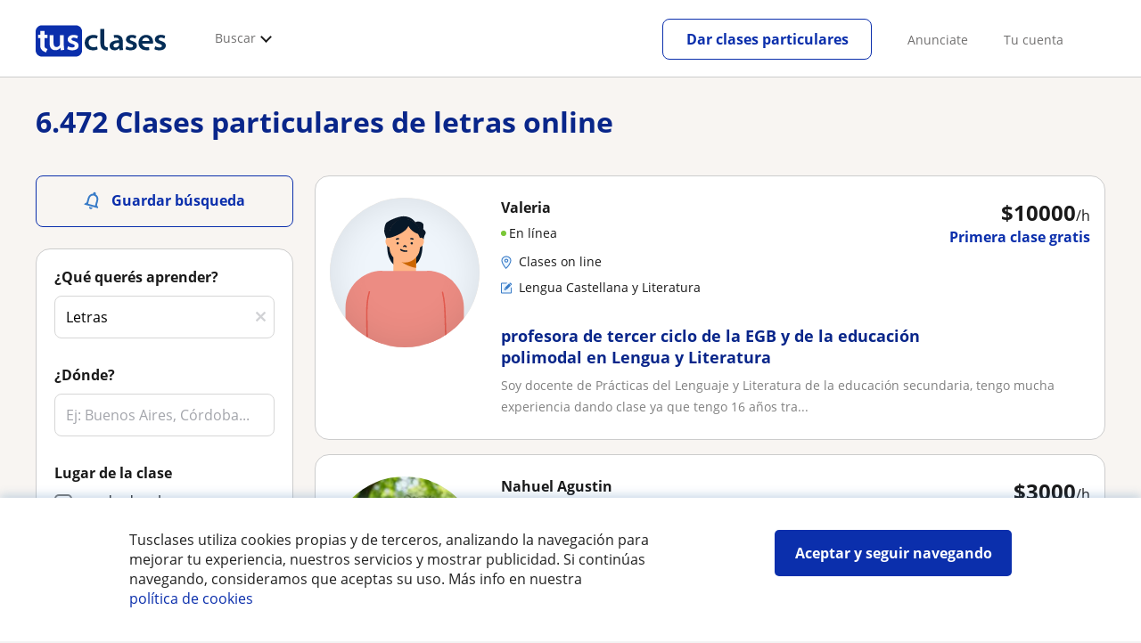

--- FILE ---
content_type: text/html; charset=utf-8
request_url: https://www.tusclases.com.ar/online/humanidades.aspx
body_size: 105061
content:


<!DOCTYPE html>
<html lang="es-AR">
<head><meta http-equiv="Content-Type" content="text/html;utf-8" /><title>
	Clases particulares de letras online - 6.472 profesores
</title><meta name="viewport" content="width=device-width" /><meta name="robots" content="index,follow"/>
<meta name="Description" content="Clases particulares online de letras. Encontrá el profesor particular online de letras que buscas, tenemos todos los profesores particulares online de letras"/>
<meta name="facebook-domain-verification" content="viqgux6hofsig6maqy7n1joq7qde74"/>
<link rel="canonical" href="https://www.tusclases.com.ar/online/humanidades.aspx"/>
<link rel="next" href="?pagina=2"/>
<link rel="alternate" hreflang="es-AR" href="https://www.tusclases.com.ar/online/humanidades.aspx"/>
<link rel="alternate" hreflang="pt-BR" href="https://www.suasaulasparticulares.com.br/online/humanas"/>
<link rel="alternate" hreflang="es-CL" href="https://www.tusclasesparticulares.cl/online/humanidades/"/>
<link rel="alternate" hreflang="es-CO" href="https://www.tusclases.co/online/humanidades/"/>
<link rel="alternate" hreflang="es-CR" href="https://www.tusclases.co.cr/online/humanidades/"/>
<link rel="alternate" hreflang="es-EC" href="https://www.tusclasesparticulares.com.ec/online/humanidades/"/>
<link rel="alternate" hreflang="es-ES" href="https://www.tusclasesparticulares.com/online/humanidades.aspx"/>
<link rel="alternate" hreflang="fr-FR" href="https://www.voscours.fr/online/sciences-humaines"/>
<link rel="alternate" hreflang="it-IT" href="https://www.letuelezioni.it/online/scienze-umane"/>
<link rel="alternate" hreflang="es-MX" href="https://www.tusclases.mx/online/humanidades/"/>
<link rel="alternate" hreflang="es-PE" href="https://www.tusclases.pe/online/humanidades/"/>
<link rel="alternate" hreflang="es-UY" href="https://www.tusclases.com.uy/online/humanidades/"/>
<link rel="alternate" hreflang="es-VE" href="https://www.tusclases.com.ve/online/humanidades/"/>
<link rel="alternate" hreflang="de-DE" href="https://www.nachhilfeunterricht.de/online/geisteswissenschaften"/>
<link rel="alternate" hreflang="en-GB" href="https://www.findtutors.co.uk/online-lessons/humanities/"/>
<link rel="alternate" hreflang="de-AT" href="https://www.nachhilfepro.at/online/geisteswissenschaften"/>
<meta property="og:title" content="Clases particulares de letras online - 6.472 profesores"/>
<meta property="og:description" content="Clases particulares online de letras. Encontrá el profesor particular online de letras que buscas, tenemos todos los profesores particulares online de letras"/>
<meta property="og:type" content="website" /><meta property="og:url" content="https://www.tusclases.com.ar/online/humanidades.aspx"/>
<meta property="og:image" content="https://d13nnzzfr74buh.cloudfront.net/i/og_tusclases_v2.png"/>
<link id="lnkcss" type="text/css" rel="stylesheet" href="https://d13nnzzfr74buh.cloudfront.net/tcla.min.css?v=798" /><link rel="stylesheet" type="text/css" href="https://d13nnzzfr74buh.cloudfront.net/parrilla/province-capital.min.css?v=798"/>
<link rel="stylesheet" type="text/css" href="https://d13nnzzfr74buh.cloudfront.net/AiCaller.min.css?v=798"/>
<meta http-equiv="X-UA-Compatible" content="IE=edge" /><link rel="icon" type="image/png" href="https://d13nnzzfr74buh.cloudfront.net/i/favicon-latam-esp.png">
</head>
<body id="body" class="desk footer2 country_ar country_studentpass_active nob search-page-v3 search-page" data-portalid="2" data-current-website-area="11" data-wp-req-per="1">
    
    <div id="pp"></div>
    <div id="wrapper" class="flex">
        <header id="header" class="header2 v3">
    <div class="shell-lg">
        <section class="header-web">
            <div id="logo">
                <a href="/" id="lnkhome" title="Clases particulares">
                    <img src="https://d13nnzzfr74buh.cloudfront.net/i/logo_tusclases_v3.svg" id="imglogo" width="159" height="60" />
                </a>
            </div>
            <div class="barra-vertical"></div>
            <div id="navcustom" class="navigation-web">
                <nav class="men">
                    <ul>
                        <li id="menuSearchers" class="menu menu-searchers">
                            <span class="menu-title">Buscar</span>
                            <div id="navmainsearchers" class="submenu lang_es">
                                <div class="submenu-title">
                                    <span class="submenu-title-txt dblock bold">Miles de avisos a tu alcance</span>
                                </div>
                                <div class="submenu-items ovhid">
                                    <ul class="col_l fl_l">
                                        <li id="li1">
                                            <a href="/buscar/clasesparticulares.aspx">
                                                <svg id="header_particulares" style="color:#A3A5AB;;fill:currentcolor" width="23px" height="23px" viewBox="0 0 22 16" xmlns="http://www.w3.org/2000/svg" ><path d='M19.3218891,11.5127559 C19.9517018,11.5127559 20.5147472,11.6667556 20.9046069,11.8964761 C21.2947223,12.1261965 21.4883731,12.4078471 21.4883731,12.6639164 L21.4883731,14.0708903 L18.9302387,14.0708903 L18.9302387,13.0315203 C18.9302387,12.5078702 18.6514021,12.0535455 18.2106355,11.6884997 C18.5337279,11.5815697 18.9148899,11.5127559 19.3218891,11.5127559 Z M15.0930372,11.2569425 C16.0464538,11.2569425 16.9008707,11.4700351 17.4992184,11.8084762 C18.097566,12.1469174 18.4186119,12.58487 18.4186119,13.0315203 L18.4186119,15.3499575 L11.7674624,15.3499575 L11.7674624,13.0315203 C11.7674624,12.58487 12.0885083,12.1469174 12.6866001,11.8084762 C13.2849478,11.4700351 14.1396205,11.2569425 15.0930372,11.2569425 Z M0.511671144,11.2569425 L12.6546235,11.2569425 C12.5781352,11.2940354 12.5026703,11.3283144 12.4307867,11.3689888 C11.818881,11.7151043 11.3783702,12.2113824 11.2796262,12.7918231 L0.511671144,12.7918231 L0.511671144,11.2569425 Z M3.58143241,10.7453156 L7.16282055,10.7453156 L7.16282055,8.95462152 L3.58143241,8.95462152 L3.58143241,10.7453156 Z M19.4418656,8.1871812 C20.1512363,8.1871812 20.7209328,8.75687773 20.7209328,9.46624839 C20.7209328,10.1756191 20.1512363,10.7453156 19.4418656,10.7453156 C18.7322391,10.7453156 18.1627984,10.1756191 18.1627984,9.46624839 C18.1627984,8.75687773 18.7322391,8.1871812 19.4418656,8.1871812 Z M15.0930372,7.41974088 C15.9436168,7.41974088 16.6279178,8.10378602 16.6279178,8.95462152 C16.6279178,9.8052012 15.9436168,10.4895021 15.0930372,10.4895021 C14.2422017,10.4895021 13.5581565,9.8052012 13.5581565,8.95462152 C13.5581565,8.10378602 14.2422017,7.41974088 15.0930372,7.41974088 Z M1.5349249,2.55928555 L16.3721043,2.55928555 L16.3721043,7.36371774 C16.0213841,7.08206715 15.5760129,6.90811401 15.0930372,6.90811401 C13.9656673,6.90811401 13.0465296,7.82750751 13.0465296,8.95462152 C13.0465296,9.72308509 13.4727148,10.3956186 14.1017601,10.7453156 L7.67444743,10.7453156 L7.67444743,8.69880808 C7.67649394,8.57422693 7.58874993,8.46627366 7.4664711,8.44299464 C7.45061067,8.44145976 7.43449442,8.44145976 7.41863399,8.44299464 L3.32561897,8.44299464 C3.18415414,8.44299464 3.06980553,8.55759906 3.06980553,8.69880808 L3.06980553,10.7453156 L1.5349249,10.7453156 L1.5349249,2.55928555 Z M0.511671144,2.04765867 L17.3953581,2.04765867 L17.3953581,0.512778038 L0.511671144,0.512778038 L0.511671144,2.04765867 Z M0.207764779,0.00115116047 C0.0854859548,0.0244301834 -0.00225805465,0.132383455 4.4266294e-05,0.256964599 L4.4266294e-05,2.30347211 C4.4266294e-05,2.44468113 0.114392873,2.55928555 0.255857705,2.55928555 L1.02329802,2.55928555 L1.02329802,10.7453156 L0.255857705,10.7453156 C0.114392873,10.7453156 4.4266294e-05,10.85992 4.4266294e-05,11.001129 L4.4266294e-05,13.0476365 C4.4266294e-05,13.1888456 0.114392873,13.30345 0.255857705,13.30345 L11.2558356,13.30345 L11.2558356,15.6057709 C11.2558356,15.7469799 11.3701842,15.8615844 11.511649,15.8615844 L18.6744253,15.8615844 C18.8156343,15.8615844 18.9302387,15.7469799 18.9302387,15.6057709 L18.9302387,14.5825172 L21.7441866,14.5825172 C21.8853956,14.5825172 22,14.4679127 22,14.3267037 L22,12.6639164 C22,12.1640569 21.6546519,11.7432438 21.1686063,11.4567328 C20.8910487,11.2935238 20.5577238,11.1745705 20.1931897,11.0970591 C20.8066303,10.8123387 21.2325597,10.1848283 21.2325597,9.46624839 C21.2325597,8.4803434 20.4277706,7.67555432 19.4418656,7.67555432 C18.4559606,7.67555432 17.6511715,8.4803434 17.6511715,9.46624839 C17.6511715,10.1600144 18.0466591,10.768083 18.6263324,11.0650824 C18.2863563,11.121873 17.9737523,11.2144774 17.6990087,11.3449423 C17.2132189,11.0804312 16.6174294,10.8965013 15.9564075,10.8092689 C16.6529875,10.4823394 17.1395447,9.77271289 17.1395447,8.95462152 C17.1395447,8.59852921 17.0446379,8.27134382 16.8837312,7.97920488 C16.8852661,7.96334444 16.8852661,7.9472282 16.8837312,7.93136776 L16.8837312,2.55928555 L17.6511715,2.55928555 C17.7923806,2.55928555 17.906985,2.44468113 17.906985,2.30347211 L17.906985,0.256964599 C17.906985,0.115755581 17.7923806,0.00115116047 17.6511715,0.00115116047 L0.255857705,0.00115116047 C0.239741458,-0.000383720158 0.223881025,-0.000383720158 0.207764779,0.00115116047 Z'></path></svg>
                                                Profesores particulares
                                            </a>
                                        </li>
                                        <li id="li2">
                                            <a href="/online/">
                                                <svg id="header_online" style="color:#A3A5AB;;fill:currentcolor" width="17px" height="21px" viewBox="0 0 17 21" xmlns="http://www.w3.org/2000/svg" ><g id='wireframes' stroke='none' stroke-width='1' fill='none' fill-rule='evenodd'><g id='Header-' transform='translate(-168.000000, -193.000000)' fill='#A3A5AB'><g id='Group-20' transform='translate(145.000000, 61.000000)'><g id='Group-11' transform='translate(23.000000, 132.000000)'><g id='webcam'><path d='M8.5,16.3495305 C4.1741784,16.3495305 0.654460094,12.8298122 0.654460094,8.50399061 C0.654460094,4.17816901 4.1741784,0.654460094 8.5,0.654460094 C12.8258216,0.654460094 16.3455399,4.1741784 16.3455399,8.5 C16.3455399,12.8258216 12.8258216,16.3495305 8.5,16.3495305 Z M10.4633803,17.0039906 C11.9758216,17.0039906 13.2248826,18.1492958 13.3884977,19.6178404 L3.61150235,19.6178404 C3.77511737,18.1492958 5.0241784,17.0039906 6.53661972,17.0039906 L10.4633803,17.0039906 Z M17,8.5 C17,3.81502347 13.1889671,-5.68434189e-14 8.5,-5.68434189e-14 C3.81103286,-5.68434189e-14 0,3.81502347 0,8.5 C0,12.1593897 2.32652582,15.2880282 5.57488263,16.4812207 C4.0584507,16.9042254 2.94107981,18.2929577 2.94107981,19.9410798 L2.94107981,20.2683099 L14.0589202,20.2683099 L14.0589202,19.9410798 C14.0589202,18.2929577 12.9415493,16.9002347 11.4251174,16.4812207 C14.6774648,15.2880282 17,12.1633803 17,8.5 Z' id='Fill-1'></path><path d='M8.5,13.07723 C5.97394366,13.07723 3.92276995,11.0220657 3.92276995,8.5 C3.92276995,5.97793427 5.97394366,3.92276995 8.5,3.92276995 C11.0260563,3.92276995 13.07723,5.97793427 13.07723,8.5 C13.07723,11.0220657 11.0260563,13.07723 8.5,13.07723 M8.5,3.26830986 C5.61478873,3.26830986 3.26830986,5.61478873 3.26830986,8.5 C3.26830986,11.3852113 5.61478873,13.7316901 8.5,13.7316901 C11.3852113,13.7316901 13.7316901,11.3852113 13.7316901,8.5 C13.7316901,5.61478873 11.3852113,3.26830986 8.5,3.26830986' id='Fill-3'></path><path d='M8.5,11.4450704 C6.8758216,11.4450704 5.55892019,10.1241784 5.55892019,8.50399061 C5.55892019,6.88380282 6.87981221,5.5629108 8.5,5.5629108 C10.1201878,5.5629108 11.4410798,6.88380282 11.4410798,8.50399061 C11.4410798,10.1241784 10.1241784,11.4450704 8.5,11.4450704 M8.5,4.90446009 C6.51666667,4.90446009 4.90446009,6.51666667 4.90446009,8.5 C4.90446009,10.4833333 6.51666667,12.0955399 8.5,12.0955399 C10.4833333,12.0955399 12.0955399,10.4833333 12.0955399,8.5 C12.0955399,6.51666667 10.4833333,4.90446009 8.5,4.90446009' id='Fill-5'></path><path d='M8.5,6.54061033 C7.4185446,6.54061033 6.53661972,7.42253521 6.53661972,8.50399061 C6.53661972,8.68356808 6.6842723,8.83122066 6.86384977,8.83122066 C7.04342723,8.83122066 7.19107981,8.68356808 7.19107981,8.50399061 C7.19107981,7.78169014 7.77769953,7.19507042 8.5,7.19507042 C8.67957746,7.19507042 8.82723005,7.04741784 8.82723005,6.86784038 C8.82723005,6.6842723 8.67957746,6.54061033 8.5,6.54061033' id='Fill-7'></path><polygon id='Fill-9' points='8.17276995 18.6361502 8.82723005 18.6361502 8.82723005 17.9816901 8.17276995 17.9816901'></polygon><polygon id='Fill-11' points='9.48169014 18.6361502 10.1361502 18.6361502 10.1361502 17.9816901 9.48169014 17.9816901'></polygon><polygon id='Fill-12' points='6.86384977 18.6361502 7.51830986 18.6361502 7.51830986 17.9816901 6.86384977 17.9816901'></polygon></g></g></g></g></g></svg>
                                                Clases online por webcam
                                            </a>
                                        </li>
                                        <li id="li3">
                                            <a href="/in-company/">
                                                <svg id="header_paraempresas" style="color:#A3A5AB;;fill:currentcolor" width="18px" height="16px" viewBox="-32 33.1 16.2 15" xmlns="http://www.w3.org/2000/svg" ><path d='M-17.6,35.6h1.9v12.5H-32V35.6h1.9V35h1.2v0.6h1.9v-1.2v-0.1c0-0.8,0.4-1.2,1.1-1.2h3.9c0.4,0,0.7,0.1,0.9,0.4s0.4,0.5,0.4,0.9v0.1v1.2h1.9V35h1.2V35.6z M-16.3,38.1v-1.9h-1.2v0.6h-1.2v-0.6h-10v0.6h-1.2v-0.6h-1.2v1.9H-16.3z M-16.3,47.5v-8.8h-15v8.8H-16.3z M-26.3,35.6h5v-1.2c0-0.5-0.2-0.7-0.7-0.7h-3.8c-0.4,0-0.5,0.2-0.5,0.7V35.6z'></path></svg>
                                                Clases para empresas
                                            </a>
                                        </li>
                                    </ul>
                                    <ul class="col_r fl_r">
                                        <li id="li4">
                                            <a href="/academias/buscar.aspx">
                                                <svg id="header_academia" style="color:#A3A5AB;;fill:currentcolor" width="24px" height="24px" viewBox="0 0 22 22" xmlns="http://www.w3.org/2000/svg" ><g id='wireframes' stroke='none' stroke-width='1' fill='none' fill-rule='evenodd'><g id='Header-' transform='translate(-165.000000, -283.000000)' fill='#A3A5AB'><g id='Group-20' transform='translate(145.000000, 61.000000)'><g id='Group-13' transform='translate(20.000000, 222.000000)'><g id='Academia'><path d='M11.28325,21.430275 L13.18675,21.430275 L13.18675,14.129525 L11.28325,14.129525 L11.28325,21.430275 Z M8.81325,21.430275 L10.71675,21.430275 L10.71675,14.129525 L8.81325,14.129525 L8.81325,21.430275 Z M11,5.181775 L15.70125,8.262275 L15.70125,12.126275 C15.70125,12.275525 15.83625,12.411275 15.9845,12.411275 L18.62275,12.411275 L18.62275,21.430275 L13.7535,21.430275 L13.7535,13.844525 C13.7535,13.695525 13.6185,13.559775 13.47,13.559775 L8.53,13.559775 C8.3815,13.559775 8.2465,13.695525 8.2465,13.844525 L8.2465,21.430275 L3.386,21.430275 L3.386,12.411275 L6.02425,12.411275 C6.17275,12.411275 6.30775,12.275525 6.30775,12.126275 L6.30775,8.262275 L11,5.181775 Z M11.28325,0.569775 L14.1695,0.569775 L14.1695,2.038775 L11.28325,2.038775 L11.28325,0.569775 Z M10.938,2.5e-05 C10.80825,0.008025 10.7135,0.154275 10.71675,0.285025 L10.71675,4.692025 L5.865,7.870525 C5.78775,7.923275 5.7395,8.016775 5.741,8.110775 L5.741,11.841275 L3.10275,11.841275 C2.9545,11.841275 2.8195,11.977025 2.8195,12.126275 L2.8195,21.430275 L0.28725,21.430275 C0.13775,21.427775 0,21.564525 0,21.715025 C0,21.865525 0.13775,22.002025 0.28725,22.000025 L21.71275,22.000025 C21.86225,22.002525 22,21.865525 22,21.715025 C22,21.564525 21.86225,21.428025 21.71275,21.430275 L19.1895,21.430275 L19.1895,12.126275 C19.1895,11.977025 19.0545,11.841275 18.90625,11.841275 L16.26775,11.841275 L16.26775,8.110775 C16.26775,8.015275 16.2155,7.921275 16.135,7.870525 L11.28325,4.683025 L11.28325,2.608775 L14.45275,2.608775 C14.60125,2.608775 14.73625,2.473025 14.73625,2.323775 L14.73625,0.285025 C14.73625,0.135775 14.60125,2.5e-05 14.45275,2.5e-05 L10.938,2.5e-05 Z' id='Fill-1'></path><path d='M11.0019,8.0103 C12.08315,8.0103 12.94715,8.88905 12.94715,9.96655 C12.94715,11.0553 12.08315,11.9328 11.0019,11.9328 C9.92065,11.9328 9.05665,11.0553 9.05665,9.96655 C9.05665,8.88905 9.92065,8.0103 11.0019,8.0103 M11.0019,7.44055 C9.61365,7.44055 8.49015,8.5808 8.49015,9.96655 C8.49015,11.36105 9.61365,12.50255 11.0019,12.50255 C12.39015,12.50255 13.51365,11.36105 13.51365,9.96655 C13.51365,8.5808 12.39015,7.44055 11.0019,7.44055' id='Fill-3'></path><path d='M10.9975,8.587275 C10.84125,8.589775 10.7165,8.719025 10.7185,8.876275 L10.7185,9.966525 C10.71875,10.123775 10.8455,10.251275 11.002,10.251275 L12.096,10.251275 C12.2525,10.254775 12.382,10.130025 12.3855,9.972775 C12.389,9.815275 12.26475,9.685025 12.10825,9.681525 C12.10425,9.681525 12.10025,9.681525 12.096,9.681525 L11.28525,9.681525 L11.28525,8.876275 C11.2875,8.718775 11.1625,8.589525 11.006,8.587275 C11.003,8.587275 11.00025,8.587275 10.9975,8.587275' id='Fill-4'></path><path d='M4.95075,15.991025 L6.8335,15.991025 L6.8335,14.097525 L4.95075,14.097525 L4.95075,15.991025 Z M4.6675,13.527775 C4.51125,13.527775 4.38425,13.655525 4.38425,13.812775 L4.38425,16.276025 C4.38425,16.433275 4.51125,16.560775 4.6675,16.560775 L7.117,16.560775 C7.2735,16.560775 7.40025,16.433275 7.40025,16.276025 L7.40025,13.812775 C7.40025,13.655525 7.2735,13.527775 7.117,13.527775 L4.6675,13.527775 Z' id='Fill-5'></path><path d='M4.95075,19.837275 L6.8335,19.837275 L6.8335,17.943775 L4.95075,17.943775 L4.95075,19.837275 Z M4.6675,17.374025 C4.51125,17.374025 4.38425,17.501525 4.38425,17.659025 L4.38425,20.122275 C4.38425,20.279525 4.51125,20.407025 4.6675,20.407025 L7.117,20.407025 C7.2735,20.407025 7.40025,20.279525 7.40025,20.122275 L7.40025,17.659025 C7.40025,17.501525 7.2735,17.374025 7.117,17.374025 L4.6675,17.374025 Z' id='Fill-6'></path><path d='M15.18025,15.991025 L17.053,15.991025 L17.053,14.097525 L15.18025,14.097525 L15.18025,15.991025 Z M14.89675,13.527775 C14.7405,13.527775 14.6135,13.655525 14.6135,13.812775 L14.6135,16.276025 C14.6135,16.433275 14.7405,16.560775 14.89675,16.560775 L17.33625,16.560775 C17.49275,16.560775 17.6195,16.433275 17.6195,16.276025 L17.6195,13.812775 C17.6195,13.655525 17.49275,13.527775 17.33625,13.527775 L14.89675,13.527775 Z' id='Fill-7'></path><path d='M15.18025,19.837275 L17.053,19.837275 L17.053,17.943775 L15.18025,17.943775 L15.18025,19.837275 Z M14.89675,17.374025 C14.7405,17.374025 14.6135,17.501525 14.6135,17.659025 L14.6135,20.122275 C14.6135,20.279525 14.7405,20.407025 14.89675,20.407025 L17.33625,20.407025 C17.49275,20.407025 17.6195,20.279525 17.6195,20.122275 L17.6195,17.659025 C17.6195,17.501525 17.49275,17.374025 17.33625,17.374025 L14.89675,17.374025 Z' id='Fill-8'></path></g></g></g></g></g></svg>
                                                <span>
                                                    Institutos y escuelas
                                                </span>
                                            </a>
                                        </li>
                                        <li id="li5">
                                            <a href="/buscar/alumnos.aspx">
                                                <svg id="header_students" style="color:#A3A5AB;;fill:currentcolor" width="16px" height="21px" viewBox="0 0 16 21" xmlns="http://www.w3.org/2000/svg" ><g id='wireframes' stroke='none' stroke-width='1' fill='none' fill-rule='evenodd'><g id='Header-' transform='translate(-168.000000, -329.000000)' fill='#A3A5AB'><g id='Group-20' transform='translate(145.000000, 61.000000)'><g id='Group-14' transform='translate(23.000000, 268.000000)'><g id='alumno'><path d='M14.8399,19.7196364 C14.6469,19.9417273 14.3519,20.0639091 14.0095667,20.0639091 L1.72123333,20.0639091 C1.3789,20.0639091 1.0839,19.9417273 0.8909,19.7196364 C0.6979,19.4978636 0.626233333,19.1984545 0.689566667,18.8774091 L1.74156667,13.5249545 C1.88056667,12.8179545 2.63423333,12.2207273 3.3879,12.2207273 L6.0119,12.2207273 L7.5789,14.3974091 L6.66323333,16.8362727 L8.07856667,18.4462727 L9.53323333,16.7557727 L8.34323333,14.3891364 L10.1799,12.2210455 L12.3429,12.2210455 C13.0965667,12.2210455 13.8502333,12.8182727 13.9892333,13.5252727 L15.0412333,18.8777273 C15.1042333,19.1984545 15.0329,19.4975455 14.8399,19.7196364 Z M7.9969,15.1702727 L8.74823333,16.6650909 L8.07323333,17.4497273 L7.42023333,16.7067727 L7.9969,15.1702727 Z M15.6962333,18.7596818 L14.6442333,13.4072273 C14.4469,12.4020909 13.4145667,11.5843636 12.3429,11.5843636 L9.86156667,11.5843636 L7.9699,13.8170455 L6.36223333,11.5840455 L3.3879,11.5840455 C2.31623333,11.5840455 1.2839,12.4017727 1.08623333,13.4069091 L0.0342333333,18.7593636 C-0.0661,19.2700455 0.0559,19.7552727 0.3779,20.1256364 C0.6999,20.496 1.1769,20.6999545 1.72123333,20.6999545 L14.0095667,20.6999545 C14.5539,20.6999545 15.0309,20.496 15.3529,20.1256364 C15.6749,19.7552727 15.7969,19.2703636 15.6962333,18.7596818 Z' id='Fill-1'></path><path d='M2.44656667,3.13027273 L7.86523333,0.702863636 L13.2842333,3.12995455 L11.3202333,3.81213636 C10.4659,2.91772727 9.23556667,2.35168182 7.86523333,2.35168182 C6.4949,2.35168182 5.26456667,2.91772727 4.41023333,3.81213636 L2.44656667,3.13027273 Z M7.86523333,10.5929091 C5.65956667,10.5929091 3.86523333,8.88013636 3.86523333,6.77472727 C3.86523333,4.68681818 5.65956667,2.98836364 7.86523333,2.98836364 C10.0709,2.98836364 11.8652333,4.68681818 11.8652333,6.77472727 C11.8652333,8.88013636 10.0709,10.5929091 7.86523333,10.5929091 Z M3.19856667,6.77472727 C3.19856667,9.23109091 5.2919,11.2292727 7.86523333,11.2292727 C10.4385667,11.2292727 12.5319,9.23109091 12.5319,6.77472727 C12.5319,5.87459091 12.2452333,5.03745455 11.7559,4.33809091 L12.2035667,4.18281818 L12.1935667,4.20922727 C12.2072333,4.21431818 13.5735667,4.75554545 13.9795667,7.66531818 L14.6402333,7.581 C14.3325667,5.37790909 13.4965667,4.36768182 12.9425667,3.92636364 L15.0195667,3.20504545 L7.86523333,0 L0.7109,3.20472727 L3.97456667,4.33809091 C3.48523333,5.03745455 3.19856667,5.87459091 3.19856667,6.77472727 Z' id='Fill-3'></path></g></g></g></g></g></svg>
                                                <span>
                                                    Alumnos buscando profesor
                                                </span>
                                            </a>
                                        </li>
                                        
                                    </ul>
                                </div>
                                <div class="submenu-items tb-vs"></div>
                            </div>
                        </li>
                        
                        
                        
                    </ul>
                </nav>
                <nav id="MenuLanding" class="men landing-custom-search">
                    <ul>
                        
                    </ul>
                </nav>
                <nav class="actions">
                    <ul class="ulactions">
                        <li class="menu menu-user">
                            <span class="menu-title">
                                <span class="mainbadge"><span class="gunm js-gunm-total" data-getunreadmsgs="1" data-gunm-api="https://www.tusclases.com/api_common/"></span></span>
                                <span class="nav-photouser dinline">
                                    <img data-iurl="https://d13nnzzfr74buh.cloudfront.net/i/avatar_blue-min.png" alt="Avatar cuenta" /></span>
                                <span id="menutucuenta" class="menu-titletxt dinline">Tu cuenta</span>
                            </span>
                            <div class="submenu actionsmenu">
                                <ul class="ulactionsmenu">
                                    <li class="liuserinfo ovhid nodis">
                                        <div class="dvphoto fl_l"><a href="#" class="lnkchgphoto">Modificar</a></div>
                                        <div class="dvbasicinfo fl_l">
                                            <span class="spheadername dblock bold"></span>
                                            <span class="spheaderstars dblock"></span>
                                            <span class="dblock"><a href="#" class="lnkheaderprofile">ver perfil</a></span>
                                        </div>
                                    </li>
                                    <li class="lilogin">
                                        <a id="btnlogin" href="/acceso-area-personal.aspx" class="btn green-btn btnlogin">Ingresar</a>
                                        <div class="new-register">
                                            <span>¿Eres nuevo?</span>
                                            <button data-href="/usuario/registro/new.aspx?InnerOrigin=28" class="fl_r">registrarse</button>
                                        </div>
                                    </li>
                                    
                                    <li class="limensajes subact disabled" data-to="-1">
                                        <button data-href="/gestionaranuncio/messaging" class="apnolnk">
                                            <div class="dvmessages">
                                                <i class="svg">
                                                    <svg id="mail" style="color:#A3A5AB;fill:currentcolor" width="22px" height="23px" viewBox="0 0 512 512" xmlns="http://www.w3.org/2000/svg" ><path d='m64 128l0 256 384 0 0-256z m192 140l-163-124 326 0z m-176 100l0-214 115 88-68 77 2 2 79-70 48 37 48-37 79 70 2-2-68-77 115-88 0 214z'/></svg>
                                                </i>
                                                <div class="badge"><span class="gunm js-gnum-mesaages" data-getunreadmsgs="1" data-gunm-api="https://www.tusclases.com/api_common/"></span></div>
                                            </div>
                                            Tus mensajes</button></li>
                                    <li class="limensajes subact disabled" data-to="-1">
                                        <button data-href="/gestionaranuncio/notifications" class="apnolnk">
                                            <div class="dvmessages dvnotificacines">
                                                <i class="svg">
                                                    <svg id="notifications" style="color:#A3A5AB;fill:currentcolor" width="21px" height="21px" viewBox="0 0 512 512" xmlns="http://www.w3.org/2000/svg" ><path d='m382 226c0-98-53-131-102-138 0-1 0-1 0-2 0-12-11-22-24-22-13 0-24 10-24 22 0 1 0 1 0 2-49 7-102 41-102 138 0 114-28 126-66 158l384 0c-38-32-66-44-66-158z m-275 142c9-9 17-18 23-32 12-25 17-59 17-110 0-46 13-80 37-101 23-19 52-23 72-23 20 0 49 4 72 23 24 21 37 54 37 101 0 84 15 117 40 142z m149 80c27 0 49-20 52-43l-103 0c2 23 24 43 51 43z'/></svg>
                                                </i>
                                                <div class="badge num"><span class="gunm js-gnum-notif" data-getunreadnotif="1"></span></div>
                                            </div>
                                            Tus notificaciones</button></li>
                                    <li class="liarea subact disabled" data-to="-1">
                                        <button data-href="/gestionaranuncio/" class="apnolnk">
                                            <i class="svg">
                                                <svg id="icon-android-person" style="color:#A3A5AB;fill:currentcolor" width="20px" height="20px" viewBox="0 0 512 512" xmlns="http://www.w3.org/2000/svg" ><path xmlns='http://www.w3.org/2000/svg' d='m256 256c53 0 96-43 96-96 0-53-43-96-96-96-53 0-96 43-96 96 0 53 43 96 96 96z m0 48c-64 0-192 32-192 96l0 48 384 0 0-48c0-64-128-96-192-96z'></path></svg>
                                            </i>
                                            Tu área personal
                                        </button>
                                    </li>
                                    
                                    
                                    <li class="lilogout subact disabled center" data-to="-1">
                                        <button data-href="/logout.aspx" class="apnolnk">Cerrar sesión</button></li>
                                </ul>
                            </div>
                        </li>
                        <li class="nav-item"><a id="Anunciate" href="/anunciarse/" class="item-title">Anunciate</a></li>
                        <li class="nav-item connectar_direct"><a href="/acceso-area-personal.aspx" class="item-title">Tu cuenta</a></li>

                        <li class="lipublish" style=""><a id="DarClasesBtn" class="sign-btn lnkcreateacc" href="/dar-clases-particulares/" style="min-width: 185px; justify-content: center; display: flex;"><span id="DarClasesBtnTemplate" style="background-color: #0b2a9359; height: 16px; width: 100%;"></span></a></li>
                    </ul>
                </nav>
            </div>
        </section>
    </div>
    <input type="hidden" class="screenType" />
    <input type="hidden" id="hidtcom" value="Comunidad" />
    <input type="hidden" id="hidtmas" value="Más" />
    <svg id="header_howitworks" style="color:#A3A5AB;display:none;fill:currentcolor" width="22px" height="22px" viewBox="0 0 512 512" xmlns="http://www.w3.org/2000/svg" ><path d='m256 48c-115 0-208 93-208 208 0 115 93 208 208 208 115 0 208-93 208-208 0-115-93-208-208-208z m0 399c-105 0-191-86-191-191 0-105 86-191 191-191 105 0 191 86 191 191 0 105-86 191-191 191z m4-301c-44 0-68 20-68 62l19 0c-1-30 15-46 48-46 23 0 42 16 42 40 0 15-8 27-19 38-23 20-29 36-30 64l19 0c1-26 0-31 23-53 15-14 26-28 26-50 0-35-27-55-60-55z m0 186c-9 0-17 8-17 17 0 9 8 17 17 17 10 0 17-7 17-17 0-9-7-17-17-17z'></path></svg>
    
</header>

        
        
        <div class="shell shellcontent">
            <div id="div_contenido">
                <div id="cph">
                    
    <div id="buscador">
        

        <div id="divHeaderSearch" class="mg10 mgbottom30 ovhid">
            <div id="divtitulo"><h1>6.472 Clases particulares de letras online</h1></div>
            
        </div>
        <div id="searchleft" class="fl_l search_l">
            


<div class="barraLateralNavegacion2">
    <div id="dvalrt" class="dBotonGuardarBusqueda">
        <div id="addtoalert" class="addtoalert btnicotxt">
    <div class="icono">
        <svg id="notifications3" style="color:#fff;fill:currentcolor" width="17px" height="20px"  xmlns="http://www.w3.org/2000/svg" ><g id='parrilla' stroke='none' stroke-width='1' fill='none' fill-rule='evenodd'><g id='parrilla-profesores-particulares-dtp-0-resultados' transform='translate(-411.000000, -553.000000)' fill='#387BC7' fill-rule='nonzero'><g id='Group-2-Copy-3' transform='translate(383.000000, 535.000000)'><g id='notifications_none-24px' transform='translate(38.000000, 28.000000) rotate(-345.000000) translate(-38.000000, -28.000000) translate(26.000000, 16.000000)'><path d='M12,22 C13.1,22 14,21.1 14,20 L10,20 C10,21.1 10.9,22 12,22 Z M18,16 L18,11 C18,7.93 16.37,5.36 13.5,4.68 L13.5,4 C13.5,3.17 12.83,2.5 12,2.5 C11.17,2.5 10.5,3.17 10.5,4 L10.5,4.68 C7.64,5.36 6,7.92 6,11 L6,16 L4,18 L4,19 L20,19 L20,18 L18,16 Z M16,17 L8,17 L8,11 C8,8.52 9.51,6.5 12,6.5 C14.49,6.5 16,8.52 16,11 L16,17 Z' id='Shape'></path></g></g></g></g></svg>
    </div>
    <div class="texto">Guardar búsqueda</div>
</div>

    </div>
    <div id="dvsearch" class="pd0 sbox mgbottom30">
        

<div class="listing_filters">
    <style>.barraLateralNavegacion2 .addtoalert{background-color:#0b2fac!important;border-radius:5px;font-weight:normal;padding:10px 0;height:22px;margin-bottom:10px;}.barraLateralNavegacion2 .addtoalert div{display:inline-block;}.barraLateralNavegacion2 .addtoalert div:nth-child(2){vertical-align:super;margin-left:10px;}.barraLateralNavegacion2 .alertsaved{border-radius:5px;padding:10px 0;margin-bottom:10px;}.list-mas-buscadas.hidden{display:none!important;}#listtopsubjects{display:none;}#listtopsubjects.active{display:block!important;margin-bottom:50px!important;}#listtopsubjects p{font-size:16px!important;font-weight:700!important;color:#1a1a1a!important;}#listtopsubjects a{color:#1a1a1a!important;}#listtopsubjects a div{margin-top:10px!important;}#dFiltrosFields{background-color:#fff;}#dFiltrosFields .bus_prof{box-shadow:none!important;}#dFiltrosFields .tithead{display:none!important;}.listing_filters{padding:15px;position:relative;}.listing_filters.hide_specific_filters #divprices,.listing_filters.hide_specific_filters #dvfiltipeloc,.listing_filters.hide_specific_filters #divnivelclase,.listing_filters.hide_specific_filters #filterreviews,.listing_filters.hide_specific_filters #otherfilters{display:none!important;}.listing_filters ::placeholder{color:#a3a5ab;opacity:.5;}.listing_filters #busprof3 .bsection{margin-bottom:30px;border-bottom:0;}.listing_filters #busprof3 #divtipoclase .tipoclase{width:32%;display:inline-block;cursor:pointer;}.listing_filters #busprof3 #divtipoclase .tipoclase:not(:last-of-type) .dicono{border-right:1px solid #a3a5ab;}.listing_filters #busprof3 #divtipoclase .tipoclase .dicono{text-align:center;display:inline-block;width:100%;}.listing_filters #busprof3 #divtipoclase .tptext{color:#a3a5ab;font-size:11px;text-align:center;display:inline-block;width:100%;}.listing_filters #busprof3 .filerslist{list-style:none;padding:0;margin:0;}.listing_filters #busprof3 .filerslist li{margin-bottom:8px;}.listing_filters #busprof3 li{margin-bottom:5px;}.listing_filters #busprof3 .wcheckboxact .wcheckbox{vertical-align:sub;margin-right:5px;display:inline-block;}.listing_filters #busprof3 .sprite.wcheckbox{width:16px;height:16px;background-position:-385px -614px;}.listing_filters #busprof3 .sprite{background-image:url(https://d13nnzzfr74buh.cloudfront.net/i/t_s30.png);}.listing_filters #busprof3 .listing_filters #busprof3 .wcheckboxact.checked .wcheckbox{background-position:-403px -614px;}.listing_filters #busprof3 input[type=checkbox]{display:none;}.listing_filters #busprof3 .filterstittles{display:block;margin-bottom:15px;font-size:14px;font-weight:bold;color:#58595b;font-weight:600;}.listing_filters #busprof3 .wcheckboxact.checked .wcheckbox{background-position:-403px -614px;}.listing_filters #busprof3 #txtbuscar2{font-size:1em;}.listing_filters #busprof3 #divdistrito{display:none;}.listing_filters #busprof3 #divdistrito .filterstittles{display:flex;align-items:center;}.listing_filters #busprof3 #divdistrito .filterstittles .new{background:#ffdc82;padding:4px 8px;color:#0b2fac;border-radius:4px;margin-left:8px;font-size:12px;line-height:12px;}.listing_filters #busprof3 #divdistrito #seldistrito{padding:6px 7px;background:url(https://d13nnzzfr74buh.cloudfront.net/i/parrilla/chevron-down.svg) no-repeat;background-position:center right 10px!important;appearance:none;color:#000;}@media(max-width:768px){.listing_filters #busprof3 #divdistrito #seldistrito{padding:9px 10px;}}.listing_filters #busprof3 #divdistrito #seldistrito:invalid{color:#a5a5a5;}.listing_filters #busprof3 #divdistrito #seldistrito option{padding:10px;color:#000;}.listing_filters #busprof3 #divdistrito #seldistrito option[value=""]{color:#a5a5a5;}.suggestContainer{position:relative;}.suggestContainer .sugg::-webkit-input-placeholder{opacity:1;}.suggestContainer .reset{cursor:pointer;position:absolute;padding:12px 8px;top:0;right:0;opacity:.5;display:none;}@media screen and (max-width:475px){#dFiltrosFields{display:block;}#dFiltrosFields .tptext{font-size:13px!important;}.listing_filters #busprof3 .filterstittles{font-weight:600;}.listing_filters #busprof3 .bsection{padding-bottom:0;}}</style>
    <div class="r5 sh bge bus_prof c2" id="busprof3">
        <form name="form1" method="post" action="/online/humanidades.aspx" id="form1">
<div>
<input type="hidden" name="__VIEWSTATE" id="__VIEWSTATE" value="/[base64]" />
</div>

<div>

	<input type="hidden" name="__VIEWSTATEGENERATOR" id="__VIEWSTATEGENERATOR" value="388677AA" />
	<input type="hidden" name="__EVENTVALIDATION" id="__EVENTVALIDATION" value="/wEdABS9WoYjT2fqLf57tujUBL2gabGJmU+w/HEcBb8NOsEp3EO/dVmeS/lhz4A/lF5AxghmBxWhTM6Wpwr4uA2P7m4kaXWWGO6BqfYjBbKHhQYvuILGcDkfi1g0Bwgue2kJ/RXMS41ZVS36JHpHRo1t1xtgg6vIuf9sXLBN6pAF0XqqR3fBKHwgVsVIJXpJ9BjgpXocSq0fhsK0T5tVfwoTb0+DmDCNaTkpx5DS2BgSXoWVIr1qK9yvLiXyApQpfQpUgkGjOwStKClejojBIhPOERbdZf86Ws53pnoxS7X16zsTMI/ZZyvHnbQgbNhJVfuiVKUR4okH/OhAf7JU4aI8OWoI6kwW8fc8A1iNaCsNSAOwjEwoEt/w+yH+Bv25X2SN6X60KAZhsxMoISbwtOyaQaNLFFd+QnKzsJF71oxYwBK9bGxPN8H+wXg4tds33uz00wHVJ6pAxWJQpOwxS8C0L+Ow" />
</div>
            <div id="dvfilmateria">
                <p class="center tithead">Buscador de clase</p>
                <div class="mg30">
                    <span class="filterstittles mg10">¿Qué querés aprender?</span>
                    <div class="suggestContainer suggCont-1 mgbottom30">
                        <svg id="close" style="color:#a3a5ab;fill:currentcolor" width="15px" height="15px" viewBox="0 0 512 512" xmlns="http://www.w3.org/2000/svg" class='reset js-reset' data-id='txtsubject'><path d='m444 387l-132-132 132-130c5-5 5-14 0-19l-37-38c-3-2-7-4-10-4-4 0-7 2-10 4l-131 130-131-130c-3-2-6-4-10-4-4 0-7 2-10 4l-37 38c-5 5-5 14 0 20l132 130-132 131c-2 3-4 6-4 10 0 4 2 7 4 10l38 37c3 3 6 4 10 4 3 0 7-1 9-4l131-131 131 131c2 3 6 4 10 4 3 0 7-1 9-4l38-37c2-3 4-6 4-10 0-4-2-7-4-10z'/></svg>
                        <input name="ctl00$m$BarraLateralNavegacion1$buscadorcompleto$txtsubject" type="text" value="Letras" maxlength="100" id="txtsubject" data-sugg-css="https://d13nnzzfr74buh.cloudfront.net/suggest.min.css?v=798" autocomplete="off" data-sugg-sel-p="" data-s-v="783" data-sugg-pid="4" class="sugg js-suggmateria" data-sugg="true" data-sugg-it="1" data-sugg-ss="https://d13nnzzfr74buh.cloudfront.net/sugg/suggester.min.js?v=783" placeholder="Ej: Inglés, Matemática..." data-sq="1" data-sugg-api="/sugg/api/" data-sugg-mob="1" />
                        <input type="hidden" name="idcategoria" id="idcategoria" data-id='txtsubject' value="3" />
                        <input type="hidden" name="idsubcategoria" id="idsubcategoria" data-id='txtsubject' value="0" />
                        <input type="hidden" name="idkeyword" id="idkeyword" data-id='txtsubject' value="0" />
                        <input type="hidden" name="idsmultisubcat" id="idsmultisubcat" data-id='txtsubject' value="" />

                    </div>
                    <div id="divprovincias" class="bsection">
                        <span class="filterstittles">¿Dónde?</span>
                        <div class="suggestContainer suggCont-2 mgbottom15">
                            <svg id="close" style="color:#a3a5ab;fill:currentcolor" width="15px" height="15px" viewBox="0 0 512 512" xmlns="http://www.w3.org/2000/svg" class='reset js-reset' data-id='sugProvincia'><path d='m444 387l-132-132 132-130c5-5 5-14 0-19l-37-38c-3-2-7-4-10-4-4 0-7 2-10 4l-131 130-131-130c-3-2-6-4-10-4-4 0-7 2-10 4l-37 38c-5 5-5 14 0 20l132 130-132 131c-2 3-4 6-4 10 0 4 2 7 4 10l38 37c3 3 6 4 10 4 3 0 7-1 9-4l131-131 131 131c2 3 6 4 10 4 3 0 7-1 9-4l38-37c2-3 4-6 4-10 0-4-2-7-4-10z'/></svg>
                            <input name="ctl00$m$BarraLateralNavegacion1$buscadorcompleto$sugProvincia" type="text" maxlength="100" id="sugProvincia" data-sugg-css="https://d13nnzzfr74buh.cloudfront.net/suggest.min.css?v=798" autocomplete="off" data-sugg-sel-p="" data-s-v="783" data-sugg-pid="4" class="sugg js-sugglocalidad" data-sugg="true" data-qs-c="idlocalidad" data-sugg-ss="https://d13nnzzfr74buh.cloudfront.net/sugg/suggester.min.js?v=783" placeholder="Ej: Buenos Aires, Córdoba..." data-qs-p="idprovincia" data-sugg-it="2" data-sq="1" data-sugg-api="/sugg/api/" data-sugg-mob="1" />
                            <input type="hidden" name="idprovincia" id="idprovincia" data-id='sugProvincia' value="0" />
                            <input type="hidden" name="idlocalidad" id="idlocalidad" data-id='sugProvincia' value="0" />
                        </div>
                    </div>
                    
                </div>
            </div>


            <div id="dvfiltipeloc" class="bsection">

                
                <div id="divtipoclase">
                    <span class="filterstittles">Lugar de la clase</span>
                    <ul class="filerslist">
                        <li>
                            <span id="schkpresenciales" class="wcheckboxact" data-chck="chkpresenciales"><span class="sprite wcheckbox"></span>puedo desplazarme</span>
                            <input name="ctl00$m$BarraLateralNavegacion1$buscadorcompleto$chkpresenciales" type="checkbox" id="chkpresenciales" value="1" class="chktp chkfilters" />
                        </li>
                        <li id="filterdomi">
                            <span id="schkadomicilio" class="wcheckboxact" data-chck="chkadomicilio"><span class="sprite wcheckbox"></span>clases a domicilio</span>
                            <input name="ctl00$m$BarraLateralNavegacion1$buscadorcompleto$chkadomicilio" type="checkbox" id="chkadomicilio" value="1" class="chktp chkfilters" />
                        </li>
                        <li>
                            <span id="schkonline" class="wcheckboxact checked" data-chck="chkonline"><span class="sprite wcheckbox"></span>clases online</span>
                            <input name="ctl00$m$BarraLateralNavegacion1$buscadorcompleto$chkonline" type="checkbox" id="chkonline" value="1" class="chktp chkfilters" checked="checked" />
                        </li>
                    </ul>
                </div>
            </div>

            <div id="divnivelclase_idiomas" class="bsection" style="display: none">
                <span class="filterstittles">Nivel de las clases</span>
                <ul class="filerslist">
                    <li>
                        <span id="schkiniciacion" class="wcheckboxact js-check" data-chck="chkiniciacion"><span class="sprite wcheckbox"></span>iniciación</span>
                        <input name="ctl00$m$BarraLateralNavegacion1$buscadorcompleto$chkiniciacion" type="checkbox" id="chkiniciacion" value="1" class="lvlclass chkfilters" /></li>
                    <li>
                        <span id="schkbajo" class="wcheckboxact js-check" data-chck="chkbajo"><span class="sprite wcheckbox"></span>bajo</span>
                        <input name="ctl00$m$BarraLateralNavegacion1$buscadorcompleto$chkbajo" type="checkbox" id="chkbajo" value="1" class="lvlclass chkfilters" />
                    </li>
                    <li>
                        <span id="schkmedio" class="wcheckboxact js-check" data-chck="chkmedio"><span class="sprite wcheckbox"></span>medio</span>
                        <input name="ctl00$m$BarraLateralNavegacion1$buscadorcompleto$chkmedio" type="checkbox" id="chkmedio" value="1" class="lvlclass chkfilters" />
                    </li>
                    <li>
                        <span id="schkalto" class="wcheckboxact js-check" data-chck="chkalto"><span class="sprite wcheckbox"></span>alto</span>
                        <input name="ctl00$m$BarraLateralNavegacion1$buscadorcompleto$chkalto" type="checkbox" id="chkalto" value="1" class="lvlclass chkfilters" />
                    </li>
                </ul>
            </div>

            

            <div id="divnivelclase" class="bsection">
                <span id="titleniveles" class="filterstittles" data-txtalumnosde="Para alumnos de" data-txtnivelclases="Nivel de las clases">Nivel de las clases</span>
                <ul class="filerslist">
                    <li>
                        <span id="schkpreescolar" class="wcheckboxact js-check" data-chck="chkpreescolar"><span class="sprite wcheckbox"></span>para preescolar</span>
                        <input name="ctl00$m$BarraLateralNavegacion1$buscadorcompleto$chkpreescolar" type="checkbox" id="chkpreescolar" value="1" class="lvlclass chkfilters" /></li>
                    <li>
                        <span id="schkprimaria" class="wcheckboxact js-check" data-chck="chkprimaria"><span class="sprite wcheckbox"></span>Para niños / primaria</span>
                        <input name="ctl00$m$BarraLateralNavegacion1$buscadorcompleto$chkprimaria" type="checkbox" id="chkprimaria" value="1" class="lvlclass chkfilters" />
                    </li>
                    <li>
                        <span id="schkeso" class="wcheckboxact js-check" data-chck="chkeso"><span class="sprite wcheckbox"></span>para secundaria</span>
                        <input name="ctl00$m$BarraLateralNavegacion1$buscadorcompleto$chkeso" type="checkbox" id="chkeso" value="1" class="lvlclass chkfilters" />
                    </li>
                    
                    <li>
                        <span id="schkuniversidad" class="wcheckboxact js-check" data-chck="chkuniversidad"><span class="sprite wcheckbox"></span>para universitarios</span>
                        <input name="ctl00$m$BarraLateralNavegacion1$buscadorcompleto$chkuniversidad" type="checkbox" id="chkuniversidad" value="1" class="lvlclass chkfilters" />
                    </li>
                    <li>
                        <span id="schkadultos" class="wcheckboxact js-check" data-chck="chkadultos"><span class="sprite wcheckbox"></span>para adultos</span>
                        <input name="ctl00$m$BarraLateralNavegacion1$buscadorcompleto$chkadultos" type="checkbox" id="chkadultos" value="1" class="lvlclass chkfilters" />
                    </li>
                    <li id="filterincompany2">
                        <span id="schkincompany2" class="wcheckboxact js-check" data-chck="chkincompany2"><span class="sprite wcheckbox"></span>clases para empresas</span>
                        <input name="ctl00$m$BarraLateralNavegacion1$buscadorcompleto$chkincompany2" type="checkbox" id="chkincompany2" value="1" class="chkfilters" />
                    </li>
                </ul>
            </div>

            <div id="otherfilters" class="bsection">
                <span class="filterstittles">Otros filtros</span>
                <ul class="filerslist">
                    
                    <li id="filteracademies">
                        <span id="schkacademias" class="wcheckboxact js-check" data-chck="chkacademias"><span class="sprite wcheckbox"></span>clases en academias</span>
                        <input name="ctl00$m$BarraLateralNavegacion1$buscadorcompleto$chkacademias" type="checkbox" id="chkacademias" value="-1" class="chkfilters" />
                    </li>
                    
                </ul>
            </div>
            <div class="txtfilter mgbottom15">
                <span id="caracteristicas_avanzadas" class="filterstittles">Características avanzadas</span>
                <input name="ctl00$m$BarraLateralNavegacion1$buscadorcompleto$txtbuscar2" type="text" id="txtbuscar2" class="tfind fs12 c4 dv" placeholder="Características avanzadas..." />
            </div>

            

            <input type="hidden" id="hidSearch" name="hidSearch" value="" />
            <input name="ctl00$m$BarraLateralNavegacion1$buscadorcompleto$hidSearch_server" type="hidden" id="hidSearch_server" value="{&quot;CategoriaId&quot;:3,&quot;SubCategoriaId&quot;:0,&quot;KeywordId&quot;:0,&quot;ProvinciaId&quot;:0,&quot;LocalidadId&quot;:0,&quot;ADomicilio&quot;:0,&quot;Presenciales&quot;:0,&quot;Online&quot;:1,&quot;Preescolar&quot;:0,&quot;MultiSubcatIds&quot;:null}" />
            <input name="ctl00$m$BarraLateralNavegacion1$buscadorcompleto$hidGridSeoFilter" type="hidden" id="hidGridSeoFilter" value="{&quot;Adultos&quot;:0,&quot;Bachillerato&quot;:0,&quot;CategoryId&quot;:3,&quot;CityId&quot;:0,&quot;Country&quot;:32,&quot;ESO&quot;:0,&quot;InCompany&quot;:0,&quot;KeywordId&quot;:0,&quot;ModeloImparticion&quot;:3,&quot;Preescolar&quot;:0,&quot;Primaria&quot;:0,&quot;ProvinceId&quot;:0,&quot;SubCategoryId&quot;:0,&quot;TipoClase&quot;:2,&quot;TipoOfertante&quot;:0,&quot;Type&quot;:1,&quot;Universidad&quot;:0}" />
        </form>
    </div>
</div>

<input type="hidden" id="hidIsMobile" value="false" />

    </div>
    
    
</div>        
        </div>
        <div class="fl_r busc">
            
            <div id="parrilla_v2" class="tcgrid v3" data-s-cg="0" data-s-cg-p="0" data-s-cg-n="0">
    <div class="box pd0">

        

        

        <div id="extra_ads"></div>

        

        <table id="Graella" cellpadding="0" cellspacing="0" align="center" width="100%" class="clic c3">
	<tr>
		<td><div class="itemv3" data-link="/profesores-lengua-castellana-y-literatura-online/profesora-tercer-ciclo-egb-educacion-polimodal-lengua-literatura-2277979.aspx" data-radialsearch="0"><div class="imgtxt"><div class="img"><div></div><img data-iurl="https://d13nnzzfr74buh.cloudfront.net/img/common/avatar_0_2.svg" /></div><div class="txt txt-common"><div class="price"><div class="amount"><strong>$<b>10000</b></strong>/h</div><div class="free">Primera clase gratis</div></div><div class="username">Valeria</div><div class="badges"><span class="online">En línea</span></div><div class="only-desktop"><div class="place"><span><img data-iurl="https://d13nnzzfr74buh.cloudfront.net/img/icons/location.svg" alt="Provincia"/></span><span>Clases on line</span></div><div class="subject"><span><img data-iurl="https://d13nnzzfr74buh.cloudfront.net/img/icons/subject.svg" alt="Materia"/></span><span>Lengua Castellana y Literatura</span></div><a href="/profesores-lengua-castellana-y-literatura-online/profesora-tercer-ciclo-egb-educacion-polimodal-lengua-literatura-2277979.aspx" class="title"><h3>profesora de tercer ciclo de la EGB y de la educación polimodal en Lengua y Literatura</h3></a><div class="description">Soy docente de Prácticas del Lenguaje y Literatura de la educación secundaria, tengo mucha experiencia dando clase ya que tengo 16 años tra...</div></div></div></div><div class="txt only-mobile"><div class="place"><span><img data-iurl="https://d13nnzzfr74buh.cloudfront.net/img/icons/location.svg" alt="Provincia"/></span><span>Clases on line</span></div><div class="subject"><span><img data-iurl="https://d13nnzzfr74buh.cloudfront.net/img/icons/subject.svg" alt="Materia"/></span><span>Lengua Castellana y Literatura</span></div><a href="/profesores-lengua-castellana-y-literatura-online/profesora-tercer-ciclo-egb-educacion-polimodal-lengua-literatura-2277979.aspx" class="title"><h3>profesora de tercer ciclo de la EGB y de la educación polimodal en Lengua y Literatura</h3></a><div class="description">Soy docente de Prácticas del Lenguaje y Literatura de la educación secundaria, tengo mucha experiencia dando clase ya que tengo 16 años tra...</div><div class="card-buttons"><button class="show-more">ver más</button><button class="contact-tutor" data-redirect="true">Contactar</button></div></div></div></td>
	</tr>
	<tr>
		<td><div class="itemv3" data-link="/profesores-historia-online/-cuesta-historia-clases-particulares-apoyo-escolar-examenes-primario-secundario-presencial-online-2278394.aspx" data-radialsearch="0"><div class="imgtxt"><div class="img"><div></div><img src="https://d131oejryywhj7.cloudfront.net/p/api/usuario/dup/86GT00JS3kgyRiqK3NADTYBRDQKo2JBy0.jpg/180x180cut/?s=l&r=1" srcset="https://d131oejryywhj7.cloudfront.net/p/api/usuario/dup/86GT00JS3kgyRiqK3NADTYBRDQKo2JBy0.jpg/180x180cut/?s=l&r=1 1x, https://d131oejryywhj7.cloudfront.net/p/api/usuario/dup/86GT00JS3kgyRiqK3NADTYBRDQKo2JBy0.jpg/360x360cut/?s=l&r=1 2x" alt="📚 ¿Te cuesta Historia? 🤯 Clases particulares 📖 Apoyo escolar y exámenes ✍️ Primario y secundario 🧑‍🎓 Presencial u online 💻" /></div><div class="txt txt-common"><div class="price"><div class="amount"><strong>$<b>3000</b></strong>/h</div><div class="free">Primera clase gratis</div></div><div class="username">Nahuel Agustin</div><div class="badges"><span class="online">En línea</span></div><div class="only-desktop"><div class="place"><span><img data-iurl="https://d13nnzzfr74buh.cloudfront.net/img/icons/location.svg" alt="Provincia"/></span><span>Clases on line</span></div><div class="subject"><span><img data-iurl="https://d13nnzzfr74buh.cloudfront.net/img/icons/subject.svg" alt="Materia"/></span><span>Historia</span></div><a href="/profesores-historia-online/-cuesta-historia-clases-particulares-apoyo-escolar-examenes-primario-secundario-presencial-online-2278394.aspx" class="title"><h3>📚 ¿Te cuesta Historia? 🤯 Clases particulares 📖 Apoyo escolar y exámenes ✍️ Primario y secundario 🧑‍🎓 Presencial u online 💻</h3></a><div class="description">Fui un estudiante excelentísimo, con un desempeño académico destacado. Me desempeñé como Escolta, lo que refleja mi compromiso, responsabil...</div></div></div></div><div class="txt only-mobile"><div class="place"><span><img data-iurl="https://d13nnzzfr74buh.cloudfront.net/img/icons/location.svg" alt="Provincia"/></span><span>Clases on line</span></div><div class="subject"><span><img data-iurl="https://d13nnzzfr74buh.cloudfront.net/img/icons/subject.svg" alt="Materia"/></span><span>Historia</span></div><a href="/profesores-historia-online/-cuesta-historia-clases-particulares-apoyo-escolar-examenes-primario-secundario-presencial-online-2278394.aspx" class="title"><h3>📚 ¿Te cuesta Historia? 🤯 Clases particulares 📖 Apoyo escolar y exámenes ✍️ Primario y secundario 🧑‍🎓 Presencial u online 💻</h3></a><div class="description">Fui un estudiante excelentísimo, con un desempeño académico destacado. Me desempeñé como Escolta, lo que refleja mi compromiso, responsabil...</div><div class="card-buttons"><button class="show-more">ver más</button><button class="contact-tutor" data-redirect="true">Contactar</button></div></div></div></td>
	</tr>
	<tr>
		<td><div class="itemv3" data-link="/profesores-sociales-online/profesora-universitaria-terciaria-nivel-medio-2278373.aspx" data-radialsearch="0"><div class="imgtxt"><div class="img"><div></div><img src="https://d131oejryywhj7.cloudfront.net/p/api/usuario/dup/bmXSBT9S3kgItIFuzEMMQ47GySPr5XGL0.jpg/180x180cut/?s=l&r=1" srcset="https://d131oejryywhj7.cloudfront.net/p/api/usuario/dup/bmXSBT9S3kgItIFuzEMMQ47GySPr5XGL0.jpg/180x180cut/?s=l&r=1 1x, https://d131oejryywhj7.cloudfront.net/p/api/usuario/dup/bmXSBT9S3kgItIFuzEMMQ47GySPr5XGL0.jpg/360x360cut/?s=l&r=1 2x" alt="Profesora Universitaria, terciaria y de nivel medio" /></div><div class="txt txt-common"><div class="price"><div class="amount"><strong>$<b>3500</b></strong>/h</div><div class="free">Primera clase gratis</div></div><div class="username">Valeria</div><div class="badges"><span class="online">En línea</span></div><div class="only-desktop"><div class="place"><span><img data-iurl="https://d13nnzzfr74buh.cloudfront.net/img/icons/location.svg" alt="Provincia"/></span><span>Clases on line</span></div><div class="subject"><span><img data-iurl="https://d13nnzzfr74buh.cloudfront.net/img/icons/subject.svg" alt="Materia"/></span><span>Sociales</span></div><a href="/profesores-sociales-online/profesora-universitaria-terciaria-nivel-medio-2278373.aspx" class="title"><h3>Profesora Universitaria, terciaria y de nivel medio</h3></a><div class="description">Maestría en Tecnología Educativa en curso. Licenciada en Relaciones del Trabajo. Profesora Universitaria para la Educación Secundaria y Sup...</div></div></div></div><div class="txt only-mobile"><div class="place"><span><img data-iurl="https://d13nnzzfr74buh.cloudfront.net/img/icons/location.svg" alt="Provincia"/></span><span>Clases on line</span></div><div class="subject"><span><img data-iurl="https://d13nnzzfr74buh.cloudfront.net/img/icons/subject.svg" alt="Materia"/></span><span>Sociales</span></div><a href="/profesores-sociales-online/profesora-universitaria-terciaria-nivel-medio-2278373.aspx" class="title"><h3>Profesora Universitaria, terciaria y de nivel medio</h3></a><div class="description">Maestría en Tecnología Educativa en curso. Licenciada en Relaciones del Trabajo. Profesora Universitaria para la Educación Secundaria y Sup...</div><div class="card-buttons"><button class="show-more">ver más</button><button class="contact-tutor" data-redirect="true">Contactar</button></div></div></div></td>
	</tr>
	<tr>
		<td><div class="itemv3" data-link="/profesores-lengua-castellana-y-literatura-online/profesora-lengua-imparte-clases-online-ninos-anos-2277855.aspx" data-radialsearch="0"><div class="imgtxt"><div class="img"><div></div><img data-iurl="https://d13nnzzfr74buh.cloudfront.net/img/common/avatar_0_2.svg" /></div><div class="txt txt-common"><div class="price"><div class="amount"><strong>$<b>300</b></strong>/h</div><div class="free">Primera clase gratis</div></div><div class="username">Natalia Soledad Martinez Guedes</div><div class="badges"><span class="online">En línea</span></div><div class="only-desktop"><div class="place"><span><img data-iurl="https://d13nnzzfr74buh.cloudfront.net/img/icons/location.svg" alt="Provincia"/></span><span>Clases on line</span></div><div class="subject"><span><img data-iurl="https://d13nnzzfr74buh.cloudfront.net/img/icons/subject.svg" alt="Materia"/></span><span>Lengua Castellana y Literatura</span></div><a href="/profesores-lengua-castellana-y-literatura-online/profesora-lengua-imparte-clases-online-ninos-anos-2277855.aspx" class="title"><h3>Profesora de Lengua imparte clases online a niños de 6 a 12 años</h3></a><div class="description">Profesora de Lengua imparte clases online a niños de 6 a 12 años.</div></div></div></div><div class="txt only-mobile"><div class="place"><span><img data-iurl="https://d13nnzzfr74buh.cloudfront.net/img/icons/location.svg" alt="Provincia"/></span><span>Clases on line</span></div><div class="subject"><span><img data-iurl="https://d13nnzzfr74buh.cloudfront.net/img/icons/subject.svg" alt="Materia"/></span><span>Lengua Castellana y Literatura</span></div><a href="/profesores-lengua-castellana-y-literatura-online/profesora-lengua-imparte-clases-online-ninos-anos-2277855.aspx" class="title"><h3>Profesora de Lengua imparte clases online a niños de 6 a 12 años</h3></a><div class="description">Profesora de Lengua imparte clases online a niños de 6 a 12 años.</div><div class="card-buttons"><button class="show-more">ver más</button><button class="contact-tutor" data-redirect="true">Contactar</button></div></div></div></td>
	</tr>
	<tr>
		<td><div class="itemv3" data-link="/profesores-lengua-castellana-y-literatura-online/profesora-online-literatura-primario-secundario-2278307.aspx" data-radialsearch="0"><div class="imgtxt"><div class="img"><div></div><img src="https://d131oejryywhj7.cloudfront.net/p/api/usuario/dup/ritcQDdS3kgoADtUm5ggRY7Mb7VVzifW0.jpg/180x180cut/?s=l&r=1" srcset="https://d131oejryywhj7.cloudfront.net/p/api/usuario/dup/ritcQDdS3kgoADtUm5ggRY7Mb7VVzifW0.jpg/180x180cut/?s=l&r=1 1x, https://d131oejryywhj7.cloudfront.net/p/api/usuario/dup/ritcQDdS3kgoADtUm5ggRY7Mb7VVzifW0.jpg/360x360cut/?s=l&r=1 2x" alt="Profesora online de literatura primario y secundario" /></div><div class="txt txt-common"><div class="price"><div class="amount"><strong>$<b>1000</b></strong>/h</div><div class="free">Primera clase gratis</div></div><div class="username">Tamara</div><div class="badges"><span class="online">En línea</span></div><div class="only-desktop"><div class="place"><span><img data-iurl="https://d13nnzzfr74buh.cloudfront.net/img/icons/location.svg" alt="Provincia"/></span><span>Clases on line</span></div><div class="subject"><span><img data-iurl="https://d13nnzzfr74buh.cloudfront.net/img/icons/subject.svg" alt="Materia"/></span><span>Lengua Castellana y Literatura</span></div><a href="/profesores-lengua-castellana-y-literatura-online/profesora-online-literatura-primario-secundario-2278307.aspx" class="title"><h3>Profesora online de literatura primario y secundario</h3></a><div class="description">Profesora de literatura nivel Primario y Secundario, flexibilidad y disponibilidad de horarios, me adapto al estudiante, planes de clase, 1...</div></div></div></div><div class="txt only-mobile"><div class="place"><span><img data-iurl="https://d13nnzzfr74buh.cloudfront.net/img/icons/location.svg" alt="Provincia"/></span><span>Clases on line</span></div><div class="subject"><span><img data-iurl="https://d13nnzzfr74buh.cloudfront.net/img/icons/subject.svg" alt="Materia"/></span><span>Lengua Castellana y Literatura</span></div><a href="/profesores-lengua-castellana-y-literatura-online/profesora-online-literatura-primario-secundario-2278307.aspx" class="title"><h3>Profesora online de literatura primario y secundario</h3></a><div class="description">Profesora de literatura nivel Primario y Secundario, flexibilidad y disponibilidad de horarios, me adapto al estudiante, planes de clase, 1...</div><div class="card-buttons"><button class="show-more">ver más</button><button class="contact-tutor" data-redirect="true">Contactar</button></div></div></div></td>
	</tr>
	<tr>
		<td class="detlt listing_tip" data-filter="t=0&amp;n=1&amp;r=6472&amp;idcat=3&amp;online=1"></td>
	</tr>
	<tr>
		<td><div class="itemv3" data-link="/profesores-lengua-castellana-y-literatura-online/profesora-castellano-imparto-clases-ninos-todas-edades-nivel-primera-secundaria-2278174.aspx" data-radialsearch="0"><div class="imgtxt"><div class="img"><div></div><img src="https://d131oejryywhj7.cloudfront.net/p/api/usuario/dup/8VlIQSxS3ki5WEacP6JESq-EyDyw-XYW0.jpg/180x180cut/?s=l&r=1" srcset="https://d131oejryywhj7.cloudfront.net/p/api/usuario/dup/8VlIQSxS3ki5WEacP6JESq-EyDyw-XYW0.jpg/180x180cut/?s=l&r=1 1x, https://d131oejryywhj7.cloudfront.net/p/api/usuario/dup/8VlIQSxS3ki5WEacP6JESq-EyDyw-XYW0.jpg/360x360cut/?s=l&r=1 2x" alt="Profesora de castellano, imparto clases a niños de todas las edades. De nivel de primera hasta secundaria" /></div><div class="txt txt-common"><div class="price"><div class="amount"><strong>$<b>300</b></strong>/h</div><div class="free">Primera clase gratis</div></div><div class="username">María</div><div class="badges"><span class="online">En línea</span></div><div class="only-desktop"><div class="place"><span><img data-iurl="https://d13nnzzfr74buh.cloudfront.net/img/icons/location.svg" alt="Provincia"/></span><span>Clases on line</span></div><div class="subject"><span><img data-iurl="https://d13nnzzfr74buh.cloudfront.net/img/icons/subject.svg" alt="Materia"/></span><span>Lengua Castellana y Literatura</span></div><a href="/profesores-lengua-castellana-y-literatura-online/profesora-castellano-imparto-clases-ninos-todas-edades-nivel-primera-secundaria-2278174.aspx" class="title"><h3>Profesora de castellano, imparto clases a niños de todas las edades. De nivel de primera hasta secundaria</h3></a><div class="description">Profesora de castellano, imparto clases a niños de todas las edades. De nivel de primera hasta secundaria.</div></div></div></div><div class="txt only-mobile"><div class="place"><span><img data-iurl="https://d13nnzzfr74buh.cloudfront.net/img/icons/location.svg" alt="Provincia"/></span><span>Clases on line</span></div><div class="subject"><span><img data-iurl="https://d13nnzzfr74buh.cloudfront.net/img/icons/subject.svg" alt="Materia"/></span><span>Lengua Castellana y Literatura</span></div><a href="/profesores-lengua-castellana-y-literatura-online/profesora-castellano-imparto-clases-ninos-todas-edades-nivel-primera-secundaria-2278174.aspx" class="title"><h3>Profesora de castellano, imparto clases a niños de todas las edades. De nivel de primera hasta secundaria</h3></a><div class="description">Profesora de castellano, imparto clases a niños de todas las edades. De nivel de primera hasta secundaria.</div><div class="card-buttons"><button class="show-more">ver más</button><button class="contact-tutor" data-redirect="true">Contactar</button></div></div></div></td>
	</tr>
	<tr>
		<td><div class="itemv3" data-link="/profesores-historia-online/clase-historia-lengua-filosofia-asi-mismo-alto-grado-entendimiento-epistemologia-metodologia-letras-sociologia-2278122.aspx" data-radialsearch="0"><div class="imgtxt"><div class="img"><div></div><img src="https://d131oejryywhj7.cloudfront.net/p/api/usuario/dup/gIoFzSVS3khp8Uoz4tmySJIjIXgA3J4O0.jpg/180x180cut/?s=l&r=1" srcset="https://d131oejryywhj7.cloudfront.net/p/api/usuario/dup/gIoFzSVS3khp8Uoz4tmySJIjIXgA3J4O0.jpg/180x180cut/?s=l&r=1 1x, https://d131oejryywhj7.cloudfront.net/p/api/usuario/dup/gIoFzSVS3khp8Uoz4tmySJIjIXgA3J4O0.jpg/360x360cut/?s=l&r=1 2x" alt="Clase de historia, lengua y filosofía, así mismo alto grado de entendimiento en epistemología,metodología, letras, sociología" /></div><div class="txt txt-common"><div class="price"><div class="amount"><strong>$<b>4300</b></strong>/h</div><div class="free">Primera clase gratis</div></div><div class="username">Ricardo castaño</div><div class="badges"><span class="online">En línea</span></div><div class="only-desktop"><div class="place"><span><img data-iurl="https://d13nnzzfr74buh.cloudfront.net/img/icons/location.svg" alt="Provincia"/></span><span>Clases on line</span></div><div class="subject"><span><img data-iurl="https://d13nnzzfr74buh.cloudfront.net/img/icons/subject.svg" alt="Materia"/></span><span>Historia</span></div><a href="/profesores-historia-online/clase-historia-lengua-filosofia-asi-mismo-alto-grado-entendimiento-epistemologia-metodologia-letras-sociologia-2278122.aspx" class="title"><h3>Clase de historia, lengua y filosofía, así mismo alto grado de entendimiento en epistemología,metodología, letras, sociología</h3></a><div class="description">Clase de historia, lengua y filosofía, así mismo alto grado de entendimiento en epistemología,metodología, letras, sociología.</div></div></div></div><div class="txt only-mobile"><div class="place"><span><img data-iurl="https://d13nnzzfr74buh.cloudfront.net/img/icons/location.svg" alt="Provincia"/></span><span>Clases on line</span></div><div class="subject"><span><img data-iurl="https://d13nnzzfr74buh.cloudfront.net/img/icons/subject.svg" alt="Materia"/></span><span>Historia</span></div><a href="/profesores-historia-online/clase-historia-lengua-filosofia-asi-mismo-alto-grado-entendimiento-epistemologia-metodologia-letras-sociologia-2278122.aspx" class="title"><h3>Clase de historia, lengua y filosofía, así mismo alto grado de entendimiento en epistemología,metodología, letras, sociología</h3></a><div class="description">Clase de historia, lengua y filosofía, así mismo alto grado de entendimiento en epistemología,metodología, letras, sociología.</div><div class="card-buttons"><button class="show-more">ver más</button><button class="contact-tutor" data-redirect="true">Contactar</button></div></div></div></td>
	</tr>
	<tr>
		<td><div class="itemv3" data-link="/profesores-historia-online/clases-historia-todas-edades-online-2278039.aspx" data-radialsearch="0"><div class="imgtxt"><div class="img"><div></div><img src="https://d131oejryywhj7.cloudfront.net/p/api/usuario/dup/zYYA5h1S3kh8RQBt43h3TISBfcyls8II0.jpg/180x180cut/?s=l&r=1" srcset="https://d131oejryywhj7.cloudfront.net/p/api/usuario/dup/zYYA5h1S3kh8RQBt43h3TISBfcyls8II0.jpg/180x180cut/?s=l&r=1 1x, https://d131oejryywhj7.cloudfront.net/p/api/usuario/dup/zYYA5h1S3kh8RQBt43h3TISBfcyls8II0.jpg/360x360cut/?s=l&r=1 2x" alt="Clases de Historia para todas las edades" /></div><div class="txt txt-common"><div class="price"><div class="amount"><strong>$<b>2000</b></strong>/h</div><div class="free">Primera clase gratis</div></div><div class="username">Marilú Palacios</div><div class="badges"><span class="online">En línea</span></div><div class="only-desktop"><div class="place"><span><img data-iurl="https://d13nnzzfr74buh.cloudfront.net/img/icons/location.svg" alt="Provincia"/></span><span>Clases on line</span></div><div class="subject"><span><img data-iurl="https://d13nnzzfr74buh.cloudfront.net/img/icons/subject.svg" alt="Materia"/></span><span>Historia</span></div><a href="/profesores-historia-online/clases-historia-todas-edades-online-2278039.aspx" class="title"><h3>Clases de Historia para todas las edades</h3></a><div class="description"></div></div></div></div><div class="txt only-mobile"><div class="place"><span><img data-iurl="https://d13nnzzfr74buh.cloudfront.net/img/icons/location.svg" alt="Provincia"/></span><span>Clases on line</span></div><div class="subject"><span><img data-iurl="https://d13nnzzfr74buh.cloudfront.net/img/icons/subject.svg" alt="Materia"/></span><span>Historia</span></div><a href="/profesores-historia-online/clases-historia-todas-edades-online-2278039.aspx" class="title"><h3>Clases de Historia para todas las edades</h3></a><div class="description"></div><div class="card-buttons"><button class="show-more">ver más</button><button class="contact-tutor" data-redirect="true">Contactar</button></div></div></div></td>
	</tr>
	<tr>
		<td><div class="itemv3" data-link="/profesores-escritura-online/escritura-literaria-academica-online-1434864.aspx" data-radialsearch="0"><div class="imgtxt"><div class="img"><div></div><img data-iurl="https://d131oejryywhj7.cloudfront.net/p/api/usuario/dup/YPI0dCI12kh3ZNV90w5URZ7OHw3LGvl80.jpg/180x180cut/?s=l&r=1" data-srcset="https://d131oejryywhj7.cloudfront.net/p/api/usuario/dup/YPI0dCI12kh3ZNV90w5URZ7OHw3LGvl80.jpg/180x180cut/?s=l&r=1 1x, https://d131oejryywhj7.cloudfront.net/p/api/usuario/dup/YPI0dCI12kh3ZNV90w5URZ7OHw3LGvl80.jpg/360x360cut/?s=l&r=1 2x" alt="Escritura literaria y académica" /></div><div class="txt txt-common"><div class="price"><div class="amount"><strong>$<b>2000</b></strong>/h</div><div class="free">Primera clase gratis</div><span class="stars-reviews"><span class="star-icon">&#9733;</span><span class="mark">5</span><span class="reviews">(1 valoraciones)</span></span></div><div class="username">Mauro A. Fernández</div><div class="badges"><span class="online">En línea</span></div><div class="only-desktop"><div class="place"><span><img data-iurl="https://d13nnzzfr74buh.cloudfront.net/img/icons/location.svg" alt="Provincia"/></span><span>Clases on line</span></div><div class="subject"><span><img data-iurl="https://d13nnzzfr74buh.cloudfront.net/img/icons/subject.svg" alt="Materia"/></span><span>Escritura</span></div><a href="/profesores-escritura-online/escritura-literaria-academica-online-1434864.aspx" class="title"><h3>Escritura literaria y académica</h3></a><div class="description">Escritor, periodista y guionista con experiencia en la docencia.Realizo corrección de textos y acompañamiento en el proceso de escritura ta...</div></div></div></div><div class="txt only-mobile"><div class="place"><span><img data-iurl="https://d13nnzzfr74buh.cloudfront.net/img/icons/location.svg" alt="Provincia"/></span><span>Clases on line</span></div><div class="subject"><span><img data-iurl="https://d13nnzzfr74buh.cloudfront.net/img/icons/subject.svg" alt="Materia"/></span><span>Escritura</span></div><a href="/profesores-escritura-online/escritura-literaria-academica-online-1434864.aspx" class="title"><h3>Escritura literaria y académica</h3></a><div class="description">Escritor, periodista y guionista con experiencia en la docencia.Realizo corrección de textos y acompañamiento en el proceso de escritura ta...</div><div class="card-buttons"><button class="show-more">ver más</button><button class="contact-tutor" data-redirect="true">Contactar</button></div></div></div></td>
	</tr>
	<tr>
		<td><div class="itemv3" data-link="/profesores-lengua-castellana-y-literatura-online/profesor-castellano-todas-edades-online-2277874.aspx" data-radialsearch="0"><div class="imgtxt"><div class="img"><div></div><img data-iurl="https://d131oejryywhj7.cloudfront.net/p/api/usuario/dup/hhqfBxJS3kj__MkD4OQMSrvb_gkRJoAD0.jpg/180x180cut/?s=l&r=1" data-srcset="https://d131oejryywhj7.cloudfront.net/p/api/usuario/dup/hhqfBxJS3kj__MkD4OQMSrvb_gkRJoAD0.jpg/180x180cut/?s=l&r=1 1x, https://d131oejryywhj7.cloudfront.net/p/api/usuario/dup/hhqfBxJS3kj__MkD4OQMSrvb_gkRJoAD0.jpg/360x360cut/?s=l&r=1 2x" alt="Profesor de Castellano para todas las edades" /></div><div class="txt txt-common"><div class="price"><div class="amount"><strong>$<b>1000</b></strong>/h</div><div class="free">Primera clase gratis</div></div><div class="username">Daniela</div><div class="badges"><span class="online">En línea</span></div><div class="only-desktop"><div class="place"><span><img data-iurl="https://d13nnzzfr74buh.cloudfront.net/img/icons/location.svg" alt="Provincia"/></span><span>Clases on line</span></div><div class="subject"><span><img data-iurl="https://d13nnzzfr74buh.cloudfront.net/img/icons/subject.svg" alt="Materia"/></span><span>Lengua Castellana y Literatura</span></div><a href="/profesores-lengua-castellana-y-literatura-online/profesor-castellano-todas-edades-online-2277874.aspx" class="title"><h3>Profesor de Castellano para todas las edades</h3></a><div class="description">Docente de Castellano para todas las edades. Licenciada en Turismo con Trayecto Pedagógico.Enfoque comunicacional, dinámico y personalizado...</div></div></div></div><div class="txt only-mobile"><div class="place"><span><img data-iurl="https://d13nnzzfr74buh.cloudfront.net/img/icons/location.svg" alt="Provincia"/></span><span>Clases on line</span></div><div class="subject"><span><img data-iurl="https://d13nnzzfr74buh.cloudfront.net/img/icons/subject.svg" alt="Materia"/></span><span>Lengua Castellana y Literatura</span></div><a href="/profesores-lengua-castellana-y-literatura-online/profesor-castellano-todas-edades-online-2277874.aspx" class="title"><h3>Profesor de Castellano para todas las edades</h3></a><div class="description">Docente de Castellano para todas las edades. Licenciada en Turismo con Trayecto Pedagógico.Enfoque comunicacional, dinámico y personalizado...</div><div class="card-buttons"><button class="show-more">ver más</button><button class="contact-tutor" data-redirect="true">Contactar</button></div></div></div></td>
	</tr>
	<tr>
		<td><div class="itemv3" data-link="/profesores-lengua-castellana-y-literatura-online/clases-particulares-lengua-literatura-espanola-2277882.aspx" data-radialsearch="0"><div class="imgtxt"><div class="img"><div></div><img data-iurl="https://d131oejryywhj7.cloudfront.net/p/api/usuario/dup/2MhRuRJS3kjNGQ2vSVc8QaMPvney-5gz0.jpg/180x180cut/?s=l&r=1" data-srcset="https://d131oejryywhj7.cloudfront.net/p/api/usuario/dup/2MhRuRJS3kjNGQ2vSVc8QaMPvney-5gz0.jpg/180x180cut/?s=l&r=1 1x, https://d131oejryywhj7.cloudfront.net/p/api/usuario/dup/2MhRuRJS3kjNGQ2vSVc8QaMPvney-5gz0.jpg/360x360cut/?s=l&r=1 2x" alt="Clases particulares de Lengua y Literatura Española" /></div><div class="txt txt-common"><div class="price"><div class="amount"><strong>$<b>3500</b></strong>/h</div><div class="free">Primera clase gratis</div></div><div class="username">Aldana Martínez</div><div class="badges"><span class="online">En línea</span></div><div class="only-desktop"><div class="place"><span><img data-iurl="https://d13nnzzfr74buh.cloudfront.net/img/icons/location.svg" alt="Provincia"/></span><span>Clases on line</span></div><div class="subject"><span><img data-iurl="https://d13nnzzfr74buh.cloudfront.net/img/icons/subject.svg" alt="Materia"/></span><span>Lengua Castellana y Literatura</span></div><a href="/profesores-lengua-castellana-y-literatura-online/clases-particulares-lengua-literatura-espanola-2277882.aspx" class="title"><h3>Clases particulares de Lengua y Literatura Española</h3></a><div class="description">Graduada en Profesorado en Letras, con especial atención al detalle de conocer tus intereses y aunar conocimientos a partir de tus gustos y...</div></div></div></div><div class="txt only-mobile"><div class="place"><span><img data-iurl="https://d13nnzzfr74buh.cloudfront.net/img/icons/location.svg" alt="Provincia"/></span><span>Clases on line</span></div><div class="subject"><span><img data-iurl="https://d13nnzzfr74buh.cloudfront.net/img/icons/subject.svg" alt="Materia"/></span><span>Lengua Castellana y Literatura</span></div><a href="/profesores-lengua-castellana-y-literatura-online/clases-particulares-lengua-literatura-espanola-2277882.aspx" class="title"><h3>Clases particulares de Lengua y Literatura Española</h3></a><div class="description">Graduada en Profesorado en Letras, con especial atención al detalle de conocer tus intereses y aunar conocimientos a partir de tus gustos y...</div><div class="card-buttons"><button class="show-more">ver más</button><button class="contact-tutor" data-redirect="true">Contactar</button></div></div></div></td>
	</tr>
	<tr>
		<td><div class="itemv3" data-link="/profesores-lectura-online/ofrezco-clases-lectura-ninos-adultos-espanol-2277888.aspx" data-radialsearch="0"><div class="imgtxt"><div class="img"><div></div><img data-iurl="https://d131oejryywhj7.cloudfront.net/p/api/usuario/dup/HQtvaRJS3kh0kw7Jk77BQ47FsQLOSZpN0.jpg/180x180cut/?s=l&r=1" data-srcset="https://d131oejryywhj7.cloudfront.net/p/api/usuario/dup/HQtvaRJS3kh0kw7Jk77BQ47FsQLOSZpN0.jpg/180x180cut/?s=l&r=1 1x, https://d131oejryywhj7.cloudfront.net/p/api/usuario/dup/HQtvaRJS3kh0kw7Jk77BQ47FsQLOSZpN0.jpg/360x360cut/?s=l&r=1 2x" alt="Ofrezco clases de lectura a niños y adultos en español" /></div><div class="txt txt-common"><div class="price"><div class="amount"><strong>$<b>4000</b></strong>/h</div><div class="free">Primera clase gratis</div></div><div class="username">Florencia</div><div class="badges"><span class="online">En línea</span></div><div class="only-desktop"><div class="place"><span><img data-iurl="https://d13nnzzfr74buh.cloudfront.net/img/icons/location.svg" alt="Provincia"/></span><span>Clases on line</span></div><div class="subject"><span><img data-iurl="https://d13nnzzfr74buh.cloudfront.net/img/icons/subject.svg" alt="Materia"/></span><span>Lectura</span></div><a href="/profesores-lectura-online/ofrezco-clases-lectura-ninos-adultos-espanol-2277888.aspx" class="title"><h3>Ofrezco clases de lectura a niños y adultos en español</h3></a><div class="description">Ofrezco clases de lectura a niños y adultos en español.</div></div></div></div><div class="txt only-mobile"><div class="place"><span><img data-iurl="https://d13nnzzfr74buh.cloudfront.net/img/icons/location.svg" alt="Provincia"/></span><span>Clases on line</span></div><div class="subject"><span><img data-iurl="https://d13nnzzfr74buh.cloudfront.net/img/icons/subject.svg" alt="Materia"/></span><span>Lectura</span></div><a href="/profesores-lectura-online/ofrezco-clases-lectura-ninos-adultos-espanol-2277888.aspx" class="title"><h3>Ofrezco clases de lectura a niños y adultos en español</h3></a><div class="description">Ofrezco clases de lectura a niños y adultos en español.</div><div class="card-buttons"><button class="show-more">ver más</button><button class="contact-tutor" data-redirect="true">Contactar</button></div></div></div></td>
	</tr>
	<tr>
		<td><div class="itemv3" data-link="/profesores-lengua-castellana-y-literatura-online/clases-linea-adaptadas-nivel-interesado-profesora-materia-actividad-nivel-secundario-2277820.aspx" data-radialsearch="0"><div class="imgtxt"><div class="img"><div></div><img data-iurl="https://d131oejryywhj7.cloudfront.net/p/api/usuario/dup/iPwGmA1S3kiAtsRSvG11T6D8-u3O10pm0.jpg/180x180cut/?s=l&r=1" data-srcset="https://d131oejryywhj7.cloudfront.net/p/api/usuario/dup/iPwGmA1S3kiAtsRSvG11T6D8-u3O10pm0.jpg/180x180cut/?s=l&r=1 1x, https://d131oejryywhj7.cloudfront.net/p/api/usuario/dup/iPwGmA1S3kiAtsRSvG11T6D8-u3O10pm0.jpg/360x360cut/?s=l&r=1 2x" alt="Clases en línea adaptadas al nivel del interesado.Soy profesora de la materia en actividad en nivel secundario" /></div><div class="txt txt-common"><div class="price"><div class="amount"><strong>$<b>3000</b></strong>/h</div><div class="free">Primera clase gratis</div></div><div class="username">Jessica</div><div class="badges"><span class="online">En línea</span></div><div class="only-desktop"><div class="place"><span><img data-iurl="https://d13nnzzfr74buh.cloudfront.net/img/icons/location.svg" alt="Provincia"/></span><span>Clases on line</span></div><div class="subject"><span><img data-iurl="https://d13nnzzfr74buh.cloudfront.net/img/icons/subject.svg" alt="Materia"/></span><span>Lengua Castellana y Literatura</span></div><a href="/profesores-lengua-castellana-y-literatura-online/clases-linea-adaptadas-nivel-interesado-profesora-materia-actividad-nivel-secundario-2277820.aspx" class="title"><h3>Clases en línea adaptadas al nivel del interesado.Soy profesora de la materia en actividad en nivel secundario</h3></a><div class="description">Clases en línea adaptadas al nivel del interesado.Soy profesora de la materia en actividad en nivel secundario.</div></div></div></div><div class="txt only-mobile"><div class="place"><span><img data-iurl="https://d13nnzzfr74buh.cloudfront.net/img/icons/location.svg" alt="Provincia"/></span><span>Clases on line</span></div><div class="subject"><span><img data-iurl="https://d13nnzzfr74buh.cloudfront.net/img/icons/subject.svg" alt="Materia"/></span><span>Lengua Castellana y Literatura</span></div><a href="/profesores-lengua-castellana-y-literatura-online/clases-linea-adaptadas-nivel-interesado-profesora-materia-actividad-nivel-secundario-2277820.aspx" class="title"><h3>Clases en línea adaptadas al nivel del interesado.Soy profesora de la materia en actividad en nivel secundario</h3></a><div class="description">Clases en línea adaptadas al nivel del interesado.Soy profesora de la materia en actividad en nivel secundario.</div><div class="card-buttons"><button class="show-more">ver más</button><button class="contact-tutor" data-redirect="true">Contactar</button></div></div></div></td>
	</tr>
	<tr>
		<td colspan="4" align="center"><div class="parr-pagination"><span class="current">1</span><a class='ancpag' href="?pagina=2">2</a><a class='ancpag' href="?pagina=3">3</a><a class='ancpag' href="?pagina=4">4</a><a class='ancpag' href="?pagina=5">5</a><a class='ancpag' href="?pagina=6">6</a><a href="?pagina=2" class="np antsig" title="Página siguiente"><span class="txt">...</span><span class='spr_parrilla pag-ico pag-sig'></span></a></div></td>
	</tr>
</table>

    </div>
        
    <input name="ctl00$m$Parrilla1$pagination" type="hidden" id="pagination" data-name="pag0" value="{&quot;Ids&quot;:[2277979,2278394,2278373,2277855,2278307,2278174,2278122,2278039,1434864,2277874,2277882,2277888,2277820],&quot;NextURL&quot;:&quot;\/buscar\/clasesparticulares.aspx?&amp;idcat=3&amp;online=1&amp;pagina=2&amp;auto=next&quot;,&quot;PrevURL&quot;:&quot;&quot;,&quot;StartNumber&quot;:1,&quot;Total&quot;:6472,&quot;Type&quot;:0}" />
    
    <input name="ctl00$m$Parrilla1$lastSearchJsonTopTutors" type="hidden" id="lastSearchJsonTopTutors" />
    <input name="ctl00$m$Parrilla1$showClassgapGrid" type="hidden" id="showClassgapGrid" value="False" />
    
</div>

            
        </div>
        <div></div>

    </div>
    <div class="cl_b"></div>
    
    
    
    
    
    

<div class="box pd0 mgbottom30 the-tips">
    <div class="tip"><div class="lat_header lat_header_30">Clases online de...</div><div class="links"><p><a href="/online/todos-los-cursos.aspx" title="Clases de todos los cursos online">Clases de todos los cursos online</a></p><p><a href="/online/primaria-y-secundaria.aspx" title="Clases de primaria y secundaria online">Clases de primaria y secundaria online</a></p><p><a href="/online/lengua-castellana-y-literatura.aspx" title="Clases de lengua castellana y literatura online">Clases de lengua castellana y literatura online</a></p><p><a href="/online/primaria.aspx" title="Clases de primaria online">Clases de primaria online</a></p><p><a href="/online/universidad.aspx" title="Clases de universidad online">Clases de universidad online</a></p><p><a href="/online/historia.aspx" title="Clases de historia online">Clases de historia online</a></p><p><a href="/online/sociales.aspx" title="Clases de sociales online">Clases de sociales online</a></p><p><a href="/online/secundaria.aspx" title="Clases de secundaria online">Clases de secundaria online</a></p><p><a href="/online/filosofia.aspx" title="Clases de filosofía online">Clases de filosofía online</a></p><p><a href="/online/oratoria-y-comunicacion.aspx" title="Clases de oratoria y comunicación online">Clases de oratoria y comunicación online</a></p><p><a href="/online/escritura.aspx" title="Clases de escritura online">Clases de escritura online</a></p><p><a href="/online/lectura.aspx" title="Clases de lectura online">Clases de lectura online</a></p><p><a href="/online/geografia.aspx" title="Clases de geografía online">Clases de geografía online</a></p><p><a href="/online/sociologia.aspx" title="Clases de sociología online">Clases de sociología online</a></p><p><a href="/online/derecho.aspx" title="Clases de derecho online">Clases de derecho online</a></p><p><a href="/online/repaso-general.aspx" title="Clases de refuerzo online">Clases de refuerzo online</a></p><p><a href="/online/teologia.aspx" title="Clases de teología online">Clases de teología online</a></p><p><a href="/online/antropologia.aspx" title="Clases de antropología online">Clases de antropología online</a></p><p><a href="/online/ciencias-politicas.aspx" title="Clases de ciencias políticas online">Clases de ciencias políticas online</a></p><p><a href="/online/otras-letras.aspx" title="Clases de otras letras online">Clases de otras letras online</a></p><p><a href="/online/latin-y-griego.aspx" title="Clases de latín y griego online">Clases de latín y griego online</a></p></div></div>
<div class=" tip"><div class=" lat_header lat_header_51">Otros países</div><div class=" links tg"><a href="https://www.suasaulasparticulares.com.br/online/humanas" title="Brasil">Brasil</a><a href="https://www.tusclasesparticulares.cl/online/humanidades/" title="Chile">Chile</a><a href="https://www.tusclases.co/online/humanidades/" title="Colombia">Colombia</a><a href="https://www.tusclases.co.cr/online/humanidades/" title="Costa Rica">Costa Rica</a><a href="https://www.tusclasesparticulares.com.ec/online/humanidades/" title="Ecuador">Ecuador</a><a href="https://www.tusclasesparticulares.com/online/humanidades.aspx" title="España">España</a><a href="https://www.voscours.fr/online/sciences-humaines" title="Francia">Francia</a><a href="https://www.letuelezioni.it/online/scienze-umane" title="Italia">Italia</a><a href="https://www.tusclases.mx/online/humanidades/" title="México">México</a><a href="https://www.tusclases.pe/online/humanidades/" title="Perú">Perú</a><a href="https://www.tusclases.com.uy/online/humanidades/" title="Uruguay">Uruguay</a><a href="https://www.tusclases.com.ve/online/humanidades/" title="Venezuela">Venezuela</a><a href="https://www.nachhilfeunterricht.de/online/geisteswissenschaften" title="Alemania">Alemania</a><a href="https://www.findtutors.co.uk/online-lessons/humanities/" title="Reino Unido">Reino Unido</a><a href="https://www.nachhilfepro.at/online/geisteswissenschaften" title="Austria">Austria</a><div class=" cl_b"></div></div></div>

</div>

    
    

<div class="control_benefits">
    <div class="benefits">
        <div class="benefit">
            <div class="img"><img width="131" height="47" alt="Seguridad" data-iurl="https://d13nnzzfr74buh.cloudfront.net/i/benefits/seguridad.svg" /></div>
            <div class="tit">Seguridad</div>
            <div class="txt">Contactá con los profesores mediante nuestra mensajería</div>
        </div>
        <div class="benefit">
            <div class="img"><img width="127" height="54" alt="" data-iurl="https://d13nnzzfr74buh.cloudfront.net/i/benefits/moneda.svg" /></div>
            <div class="tit">$ 2196/h</div>
            <div class="txt">Es el precio medio de las clases de Letras</div>
        </div>
        <div class="benefit">
            <div class="img"><img width="101" height="51" alt="<4h" data-iurl="https://d13nnzzfr74buh.cloudfront.net/i/benefits/tiempo.svg" /></div>
            <div class="tit"><4h</div>
            <div class="txt">Es el tiempo medio de respuesta a las solicitudes</div>
        </div>
    </div>
</div>
    

<div class="control_reviews">
    <div class="title">
        Conoce que opinan algunos de los alumnos de Letras online
    </div>

    <div class="reviews">
        
                <div class="review">
                    <div class="opinion">
                        <div class="txt">Alexandra es una gran profesora. Explica muy bien y además las clases son muy dinamicas.</div>
                        <div class="author">Santiago</div>
                        <div class="rating">
                            <img data-iurl="https://d13nnzzfr74buh.cloudfront.net/i/icon-star.svg" />
                            <span class="number">5</span>
                            <span class="time">Hace 20 horas</span>
                        </div>
                    </div>
                    <div class="teacher">
                        <a class="avatar" href="https://www.tusclases.com.ar/profesores-historia-online/profesora-historia-materias-area-humanidades-egresada-honores-uncpba-brindo-clases-todas-edades-2275936.aspx">
                            <img class="icon" data-iurl="https://d13nnzzfr74buh.cloudfront.net/i/icon-verificado.svg" />
                            <img class="photo" data-iurl="https://d13nnzzfr74buh.cloudfront.net/i/nuevo-anuncio/pic_icon.svg" />
                        </a>
                        <div class="info">
                            <div class="name">Alexandra</div>
                            <div class="job">Profe de Letras</div>
                        </div>
                    </div>
                </div>
            
                <div class="review">
                    <div class="opinion">
                        <div class="txt">si algo he tenido y me he rodeado a lo largo d mi vida desde q tengo memoria han sido docentes desde mi familia hasta las academias y trabajos, puedo contar con una mano a qui...</div>
                        <div class="author">Boris</div>
                        <div class="rating">
                            <img data-iurl="https://d13nnzzfr74buh.cloudfront.net/i/icon-star.svg" />
                            <span class="number">5</span>
                            <span class="time">Hace 20 horas</span>
                        </div>
                    </div>
                    <div class="teacher">
                        <a class="avatar" href="https://www.tusclases.com.ar/profesores-historia-online/clases-virtuales-personalizadas-historia-2274855.aspx">
                            <img class="icon" data-iurl="https://d13nnzzfr74buh.cloudfront.net/i/icon-verificado.svg" />
                            <img class="photo" data-iurl="https://d131oejryywhj7.cloudfront.net/p/api/usuario/dup/YoKI0_cn3Ej_c0KlqWQ8S4Ik_q4-Wz0l0.jpg/190x190cut/?s=l&r=1" />
                        </a>
                        <div class="info">
                            <div class="name">Vera</div>
                            <div class="job">Profe de Letras</div>
                        </div>
                    </div>
                </div>
            
                <div class="review">
                    <div class="opinion">
                        <div class="txt">Las clases con la profe Adri son geniales, porque no solo aprendes, sino que también sentís lo que vivieron los personajes! Describe el escenario histórico de manera tal que t...</div>
                        <div class="author">Mara</div>
                        <div class="rating">
                            <img data-iurl="https://d13nnzzfr74buh.cloudfront.net/i/icon-star.svg" />
                            <span class="number">5</span>
                            <span class="time">hace 3 días</span>
                        </div>
                    </div>
                    <div class="teacher">
                        <a class="avatar" href="https://www.tusclases.com.ar/profesores-historia-online/historia-extranjeros-introduccion-historica-identidad-latinoamericana-2247351.aspx">
                            <img class="icon" data-iurl="https://d13nnzzfr74buh.cloudfront.net/i/icon-verificado.svg" />
                            <img class="photo" data-iurl="https://d131oejryywhj7.cloudfront.net/p/api/usuario/dup/4bqgy6s13kgEztGty7Z2TYCoaJSxCDaQ0.jpg/190x190cut/?s=l&r=1" />
                        </a>
                        <div class="info">
                            <div class="name">Adriana</div>
                            <div class="job">Profe de Letras</div>
                        </div>
                    </div>
                </div>
            
    </div>

</div>
    
    
        
    

    

    

    <input name="ctl00$m$SEOKeyMKT" type="hidden" id="SEOKeyMKT" data-urlkey="online_humanidades" data-basicbasekey="SEO_Parrilla_0_1_0_0_0" data-extendedbasekey="SEO_Parrilla_0_1_0_0_0_3_0" />
    <input name="ctl00$m$textProfesorVerificado" type="hidden" id="textProfesorVerificado" value="Profesor Pro" />
    <input name="ctl00$m$params24x7" type="hidden" id="params24x7" value="Tip=0&amp;Text=&amp;Cat=3&amp;SubCat=0&amp;Prov=0&amp;imp=3&amp;impconc=03&amp;Loc=0&amp;k=0" />
    <input name="ctl00$m$lastsearch" type="hidden" id="lastsearch" data-name="lastsearch" value="{&quot;ADomicilio&quot;:0,&quot;Adultos&quot;:0,&quot;Bachillerato&quot;:0,&quot;CategoriaId&quot;:3,&quot;ClienteId&quot;:0,&quot;Destacado&quot;:false,&quot;DistrictsIds&quot;:null,&quot;ESO&quot;:0,&quot;InCompany&quot;:0,&quot;KeywordId&quot;:0,&quot;LastSearchDate&quot;:&quot;\/Date(1768280954799)\/&quot;,&quot;LocalidadId&quot;:0,&quot;NivelIdiomaAlto&quot;:0,&quot;NivelIdiomaBajo&quot;:0,&quot;NivelIdiomaIniciacion&quot;:0,&quot;NivelIdiomaMedio&quot;:0,&quot;NumPagina&quot;:1,&quot;NumResults&quot;:13,&quot;Online&quot;:1,&quot;Pais&quot;:32,&quot;Preescolar&quot;:0,&quot;PreselectedAdsGrid&quot;:false,&quot;Presenciales&quot;:0,&quot;PriceMax&quot;:0,&quot;PriceMin&quot;:0,&quot;Primaria&quot;:0,&quot;ProvinciaId&quot;:0,&quot;RegionId&quot;:0,&quot;SubCategoriaId&quot;:0,&quot;TopTutor&quot;:false,&quot;Universidad&quot;:0,&quot;origenLocalidad&quot;:0}" />
    <input name="ctl00$m$auto" type="hidden" id="auto" />
    
    <input name="ctl00$m$numPage" type="hidden" id="numPage" value="1" />      
    <input name="ctl00$m$scriptEventSearch" type="hidden" id="scriptEventSearch" />
    <input name="ctl00$m$scriptEventItemListFiltered" type="hidden" id="scriptEventItemListFiltered" />
    <input name="ctl00$m$scriptEventViewItemList" type="hidden" id="scriptEventViewItemList" />
    <input name="ctl00$m$hasFiltroTexto" type="hidden" id="hasFiltroTexto" />
    
    
    <input name="ctl00$m$ShowTypeformGridsFeedback" type="hidden" id="ShowTypeformGridsFeedback" value="false" />
    <input name="ctl00$m$hidFilterSubcategory" type="hidden" id="hidFilterSubcategory" />
    <input name="ctl00$m$hidFilterLocation" type="hidden" id="hidFilterLocation" />
    
    
    <input name="ctl00$m$hidden_available_districts" type="hidden" id="hidden_available_districts" />

                </div>
            </div>
        </div>
        <script>
            (function (i, s, o, g, a, m) {
                a = s.createElement(o), m = s.getElementsByTagName(o)[0];
                a.async = 1; a.src = g; m.parentNode.insertBefore(a, m)
            })(window, document, 'script', 'https://d13nnzzfr74buh.cloudfront.net/com_5jq.min.js?v=288');
        </script>

        

<section class="tc">
<footer class="v3" id="footerv3">
    <div class="shell tc-wrapper">
        <div class="link-tree">
            <div class="logo">
                <a href="/" title="Clases particulares">
                    <img data-iurl="https://d13nnzzfr74buh.cloudfront.net/i/logo_tusclases_v3.svg" srcset="https://d13nnzzfr74buh.cloudfront.net/i/logo_tusclases_v3.svg 1x, https://d13nnzzfr74buh.cloudfront.net/i/logo_tusclases_v3.svg 2x" width="159" height="60" alt="Tusclases.com.ar" /></a>
            </div>
            <div class="lists">
                <div id="block_social" class="list social">
                    <div class="tit">Seguinos en</div>
                    <a target="_blank" rel="noopener noreferrer" href="https://www.facebook.com/tusclasesparticulares"><img data-iurl="https://d13nnzzfr74buh.cloudfront.net/img/icons/facebook.svg" /></a>
                    <a target="_blank" rel="noopener noreferrer" href="https://www.instagram.com/tusclasesparticulares"><img data-iurl="https://d13nnzzfr74buh.cloudfront.net/img/icons/instagram.svg" /></a>
                    <a target="_blank" rel="noopener noreferrer" href="https://www.twitter.com/tus_clases"><img data-iurl="https://d13nnzzfr74buh.cloudfront.net/img/icons/twitter.svg" /></a>
                </div>
                <div class="list">
                    <div class="tit">Términos y condiciones</div>
                    <a href="https://www.tusclases.com.ar/blog/2020/5/politica-cookies">Política de cookies</a>
                    
                    <a href="/informacion/politicadedatos.aspx">Política de privacidad</a>
                    <a href="/informacion/condicionesuso-profesores.aspx">Condiciones uso profesores</a>
                    <a href="/informacion/condicionesuso-estudiantes.aspx">Condiciones uso alumnos</a>
                    <a href=https://www.tusclases.com.ar/seguridad/>Seguridad</a>     
                </div>
                <div class="list">
                    <div class="tit">Descubre más</div>
                    <a href="/ayuda/">Ayuda</a>
                    <a href="/como-funciona/">Cómo funciona</a>
                    <a href="/acceso-area-personal.aspx">Acceso profesores</a>
                    <a href="/anunciarse/alumno">Acceso a alumnos</a>
                    
                    
                    
                                        
                </div>
                <div class="list">
                    <div class="tit">Unite</div>
                    <a href="/dar-clases-particulares/">Dar clases particulares</a>
                    <a href="/buscar/alumnos.aspx">Alumnos que buscan profesor</a>
                </div>
                <div class="list">
                    <div class="tit">Comunidad</div>
                    <a href="/blog/">Novedades y Blog</a>
                    <a href="/questions/">Preguntas y respuestas</a>
                    
                </div>
                <div class="list">
                    <div id="corporateBlock">
                        <div class="tit">Nuestros sitios</div>
                        <a href="https://www.classgap.com/es-ar" target="_blank">Classgap</a>
                    </div>
                </div>
            </div>
        </div>
        <div id="block_opinions" class="opiniones">
            <span class="rating">Fantástica <span class="score">9,5/10</span></span>
            <span class="stars_score"><span class="stars">★★★★★</span><span class="score">9,5/10</span></span>
            <span class="number">293486
                <a href="/opiniones/">
                    opiniones de alumnos
                </a></span>
        </div>
        <div class="copyright">
            <div class="copy">&copy; 2007 - 2026 Tusclases.com.ar</div>
            <div class="mapa">Mapa web: <a href="/mapaweb.aspx" id="link_webmap">Profesores particulares</a></div>
        </div>
    </div>
</footer>
</section>
        
        <script>var resx = JSON.parse('{"convierte_en_profesor":"Dar clases particulares","miv_encontrar":"Encontrar alumnos","publica_un_anuncio":"Publica un anuncio","General_1":"/buscar/alumnos.aspx","PTA_1":"/anunciarse/alumno","PTA_Simple_30":"/anunciarse/profesor-particular?simple=30"}')</script>
        <input name="ctl00$afterjs" type="hidden" id="afterjs" data-realtime="https://d13nnzzfr74buh.cloudfront.net/realtime.min.js?v=783" value="https://d13nnzzfr74buh.cloudfront.net/buscadorprofesores_v3.min.js?v=783;https://d13nnzzfr74buh.cloudfront.net/AiCaller.min.js?v=783;https://d13nnzzfr74buh.cloudfront.net/tc_userdata.min.js?v=783" />
        
        
        
        
        
        
        
        
        
        <input type="hidden" id="hid-cdn-global" value="https://d13nnzzfr74buh.cloudfront.net/" />
        <input type="hidden" id="cookiesPanelVersion" value="1" />
        <input name="ctl00$hidden_optimizely_cdn" type="hidden" id="hidden_optimizely_cdn" value="https://optimizely.tusclases.com.ar/edge-client/v1/21322142014/22321590341" />
        <input name="ctl00$hidden_optimizely_is_active" type="hidden" id="hidden_optimizely_is_active" value="True" />
        <input name="ctl00$hidden_hotjar_is_active" type="hidden" id="hidden_hotjar_is_active" value="False" />
        
        
        
    </div>
    
    
    
    <input name="ctl00$hidden_load_hotjarV2" type="hidden" id="hidden_load_hotjarV2" value="False" />
    <input name="ctl00$hidden_raw_url" type="hidden" id="hidden_raw_url" />
    

<script>

    var queryStringParams = new URLSearchParams(window.location.search);
    var dontLoadAnalytics = queryStringParams.has('no_analytics');    
    function loadGoogleTagManager() {
        if (dontLoadAnalytics) {
            return;
        }                

       
        (function (w, d, s, l, i) {
            w[l] = w[l] || []; w[l].push({
                'gtm.start':
                    new Date().getTime(), event: 'gtm.js'
            }); var f = d.getElementsByTagName(s)[0],
                j = d.createElement(s), dl = l != 'dataLayer' ? '&l=' + l : ''; j.async = true; j.src =
                    'https://www.googletagmanager.com/gtm.js?id=' + i + dl; f.parentNode.insertBefore(j, f);
        })(window, document, 'script', 'dataLayer', 'GTM-NJXVG7C');
        $("body").prepend('<noscript id="gtag_noscript"></noscript>');
        $('#gtag_noscript').prepend('<iframe src="https://www.googletagmanager.com/ns.html?id=GTM-NJXVG7C" height="0" width="0" style="display:none;visibility:hidden"></iframe>');

        if ($('.analytics-event').length > 0) {
            $(".analytics-event").each(function (index) {
                sendEventToGoogleAnalytics4({ category: $(this).data('event') });
            });
        }

        if (queryStringParams.has('ga_event') && queryStringParams.get('ga_event') != '')
            sendEventToGoogleAnalytics4({ category: queryStringParams.get('ga_event'), externalSource: queryStringParams.get('source') });
                             
    }   
</script>
<input name="ctl00$Analysis1$Api_v2_Url" type="hidden" id="Api_v2_Url" value="https://api.tusclasesparticulares.com" />

</body>
</html>
